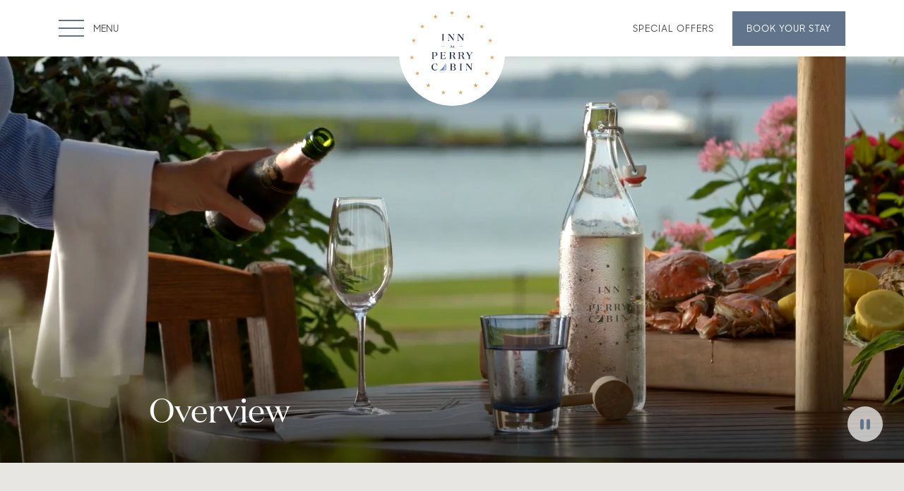

--- FILE ---
content_type: text/html; charset=UTF-8
request_url: https://innatperrycabin.com/dining/overview
body_size: 12706
content:

  
<!DOCTYPE html>
<html lang="en" dir="ltr" prefix="og: https://ogp.me/ns#">

<head>

            <!-- Google Tag Manager -->
        <script>(function(w,d,s,l,i){w[l]=w[l]||[];w[l].push({'gtm.start':
                    new Date().getTime(),event:'gtm.js'});var f=d.getElementsByTagName(s)[0],
                j=d.createElement(s),dl=l!='dataLayer'?'&l='+l:'';j.async=true;j.src=
                'https://www.googletagmanager.com/gtm.js?id='+i+dl;f.parentNode.insertBefore(j,f);
            })(window,document,'script','dataLayer','GTM-5J2V5RL');</script>
        <!-- End Google Tag Manager -->
    
    
<link rel="preload" href="https://cdn.jsdelivr.net/combine/npm/slick-carousel@1.8.1/slick/slick.min.css" as="style" onload="this.onload=null;this.rel='stylesheet'">
<link rel="preload" href="https://cdn.jsdelivr.net/npm/slick-carousel@1.8.1/slick/slick-theme.min.css" as="style" onload="this.onload=null;this.rel='stylesheet'">

<noscript>
    <link rel="stylesheet" href="https://cdn.jsdelivr.net/combine/npm/slick-carousel@1.8.1/slick/slick.min.css">
    <link rel="stylesheet" href="https://cdn.jsdelivr.net/npm/slick-carousel@1.8.1/slick/slick-theme.min.css">
</noscript>

    <meta charset="utf-8" />
<style>/* @see https://github.com/aFarkas/lazysizes#broken-image-symbol */.js img.lazyload:not([src]) { visibility: hidden; }/* @see https://github.com/aFarkas/lazysizes#automatically-setting-the-sizes-attribute */.js img.lazyloaded[data-sizes=auto] { display: block; width: 100%; }/* Transition effect. */.js .lazyload, .js .lazyloading { opacity: 0; }.js .lazyloaded { opacity: 1; -webkit-transition: opacity 2000ms; transition: opacity 2000ms; }</style>
<meta name="description" content="From poolside cocktails to the height of fine dining, Inn at Perry Cabin offers a variety of dining experiences that serve up the best of the Eastern Shore." />
<link rel="canonical" href="https://innatperrycabin.com/dining/overview" />
<link rel="image_src" href="https://innatperrycabin.com/sites/default/files/styles/max_2600x2600/public/2022-02/dining_hero_poster_0.jpg?itok=SBFU1fKA" />
<meta property="og:site_name" content="Inn at Perry Cabin" />
<meta property="og:type" content="website" />
<meta property="og:url" content="https://innatperrycabin.com/dining/overview" />
<meta property="og:title" content="Overview" />
<meta property="og:description" content="From poolside cocktails to the height of fine dining, Inn at Perry Cabin offers a variety of dining experiences that serve up the best of the Eastern Shore." />
<meta property="og:image" content="https://innatperrycabin.com/sites/default/files/styles/max_2600x2600/public/2022-02/dining_hero_poster_0.jpg?itok=SBFU1fKA" />
<meta name="Generator" content="Drupal 10 (https://www.drupal.org)" />
<meta name="MobileOptimized" content="width" />
<meta name="HandheldFriendly" content="true" />
<meta name="viewport" content="width=device-width, initial-scale=1" />
<script type="application/ld+json">{
    "@context": "https://schema.org",
    "@graph": [
        {
            "@type": "Resort",
            "@id": "https://innatperrycabin.com/#organization",
            "description": "A short drive from Washington, DC, nestled on the banks of the Miles River in St. Michaels, MD. Inn at Perry Cabin is a storybook setting. Learn more",
            "sameAs": [
                "https://www.facebook.com/InnatPerryCabin",
                "https://www.instagram.com/innatperrycabin",
                "https://www.instagram.com/perrycabinweddings"
            ],
            "name": "Inn at Perry Cabin",
            "url": "https://innatperrycabin.com/",
            "telephone": "1.888.805.8885",
            "contactPoint": {
                "@type": "ContactPoint",
                "telephone": "1.888.805.8885",
                "email": "inquiries@perrycabinresorts.com"
            },
            "image": {
                "@type": "ImageObject",
                "url": "https://innatperrycabin.com/sites/default/files/styles/max_2600x2600/public/styles/max_2600x2600/public/2022-02/Home_fallback3.jpg?itok=4cqtNQAn"
            },
            "logo": {
                "@type": "ImageObject",
                "url": "https://innatperrycabin.com/themes/custom/origin/logo.svg"
            },
            "address": {
                "@type": "PostalAddress",
                "streetAddress": "308 Watkins Lane",
                "addressLocality": "St. Michaels",
                "addressRegion": "MD",
                "postalCode": "21663",
                "addressCountry": "USA"
            },
            "geo": {
                "@type": "GeoCoordinates",
                "latitude": "38.79028978817837",
                "longitude": "-76.2218513331532"
            },
            "starRating": {
                "@type": "Rating",
                "ratingValue": "4"
            }
        },
        {
            "@type": "CollectionPage",
            "@id": "https://innatperrycabin.com/dining/overview/#webpage",
            "description": "From poolside cocktails to the height of fine dining, Inn at Perry Cabin offers a variety of dining experiences that serve up the best of the Eastern Shore.",
            "publisher": {
                "@type": "Resort",
                "@id": "https://innatperrycabin.com/#organization"
            },
            "inLanguage": "en-US"
        },
        {
            "@type": "WebSite",
            "@id": "https://innatperrycabin.com/#website",
            "name": "Inn at Perry Cabin",
            "url": "https://innatperrycabin.com/",
            "publisher": {
                "@type": "Resort",
                "@id": "https://innatperrycabin.com/#organization"
            },
            "inLanguage": "en-US"
        }
    ]
}</script>
<link rel="icon" href="/core/misc/favicon.ico" type="image/vnd.microsoft.icon" />

    <title>Fine Dining at Inn at Perry Cabin</title>
    <link rel="stylesheet" media="all" href="/sites/default/files/css/css_ssho4IUbRE6__54wl3c3Ryh5onQMMPBj9zR-l3lu-PQ.css?delta=0&amp;language=en&amp;theme=origin&amp;include=eJxFiEkOwzAIRS-EzJkIJrYlT-KXRXr6RKrart6gotXOHqisP03DZpB2AS4eBkgxfHuubKTL7TEf0tvbaHkrbfIHtMWluOwKzh5bevqfFHPH0RuqZcKFlw0-BHYDK-Q1IA" />
<link rel="stylesheet" media="all" href="/sites/default/files/css/css_9vhqx2cNov1y1TkwjYpv0JtM5_4ONdLc-1mlitDS10o.css?delta=1&amp;language=en&amp;theme=origin&amp;include=eJxFiEkOwzAIRS-EzJkIJrYlT-KXRXr6RKrart6gotXOHqisP03DZpB2AS4eBkgxfHuubKTL7TEf0tvbaHkrbfIHtMWluOwKzh5bevqfFHPH0RuqZcKFlw0-BHYDK-Q1IA" />

    <script src="/core/assets/vendor/modernizr/modernizr.min.js?v=3.11.7"></script>


    <link rel="apple-touch-icon" sizes="180x180" href="/themes/custom/origin/images/favicon/apple-touch-icon.png">
    <link rel="icon" type="image/svg+xml" href="/themes/custom/origin/images/favicon/favicon.svg">
    <link rel="icon" type="image/png" sizes="32x32" href="/themes/custom/origin/images/favicon/favicon-32x32.png">
    <link rel="icon" type="image/png" sizes="16x16" href="/themes/custom/origin/images/favicon/favicon-16x16.png">
    <link rel="manifest" href="/themes/custom/origin/images/favicon/site.webmanifest">
    <link rel="mask-icon" href="/themes/custom/origin/images/favicon/safari-pinned-tab.svg" color="#dba562">
    <link rel="shortcut icon" href="/themes/custom/origin/images/favicon/favicon.ico">
    <meta name="msapplication-TileColor" content="#60748c">
    <meta name="msapplication-config" content="/themes/custom/origin/images/favicon/browserconfig.xml">
    <meta name="theme-color" content="#ffffff">

    <!--Flip.to - Integration Start-->
    <script async src="https://integration.flip.to/K39XHVPP"></script>
    <!--Flip.to - Integration End-->

    <!--Flip.to - Discovery Start-->
    <script async src="https://components.flip.to/discovery/innatperrycabin"></script>
    <!--Flip.to - Discovery End-->

    <meta name="facebook-domain-verification" content="wmc3j3mcmpi71idajg2bu9y4rt5g0l" />

</head>

<body class="path-node page-node-type-page">

            <!-- Google Tag Manager (noscript) -->
        <noscript><iframe src="https://www.googletagmanager.com/ns.html?id=GTM-5J2V5RL"
                          height="0" width="0" style="display:none;visibility:hidden"></iframe></noscript>
        <!-- End Google Tag Manager (noscript) -->
    
        <a href="#main-content" class="center-horizontal pos-fixed focusable button skip-link">
        Skip to main content
    </a>
    
      <div class="dialog-off-canvas-main-canvas" data-off-canvas-main-canvas>
    <header class="container bg-white pos-fixed w-100 z-index-20 box-shadow site-header" role="banner">
    <div class="grid-area-main d-flex ai-center pos-relative jc-space-between">

        <button id="main-menu-toggle" type="button" aria-haspopup="true" aria-expanded="false" aria-controls="main-menu" class="d-flex ai-center pos-relative hamburger hamburger--squeeze">
            <span class="hamburger-box">
                <span class="hamburger-inner"></span>
            </span>
            <span class="transition-ui hide-phone t-small m-h-1 t-t-uppercase f-w-medium menu">Menu</span>
            <span class="transition-ui hide-phone t-small m-h-1 t-t-uppercase f-w-medium pos-absolute opacity-0 close">Close</span>
        </button>

        <a href="/" title="Home" rel="home" class="transition-ui show-tl center-absolute logo-icon" aria-hidden="true" tabindex="-1">
            <svg aria-hidden="true" role="img" xmlns="http://www.w3.org/2000/svg" viewBox="0 0 21.8 26.33"><g data-name="Layer 2"><g data-name="Layer 1"><path d="M3.08 21.27h11.1l3.23-16a35.64 35.64 0 0 1-14.33 16" fill="#7089a7"/><path d="M21.71 14.94A31.58 31.58 0 0 0 19.22 0l-2.61 12.93h2v.39h-2.1L15.8 17h5.69c.07-.51.14-1 .19-1.62h-4.42v-.4Zm-5.99 2.42-.79 3.91h5.62a25.63 25.63 0 0 0 .88-3.91ZM0 23.44h19.73v.73H0zm3.56 2.16h12.6v.73H3.56z" fill="#a7b9ce"/></g></g></svg>
        </a>

        <a href="/" title="Home" rel="home" class="transition-ui center-absolute bg-white border-radius-full d-block logo">
            <div class="hide-tl">
                

<svg  role="img" aria-label="Inn at Perry Cabin" xmlns="http://www.w3.org/2000/svg" viewBox="0 0 170.9 95"><path class="cls-1" d="M12.15 19.08c-1.28-.62-1.55-1.58-1.55-3.39V3.45c0-1.81.27-2.77 1.55-3.4V0H5.76v.05C7 .68 7.31 1.64 7.31 3.45v12.24c0 1.81-.27 2.77-1.55 3.39v.06h6.39ZM35.21 19.08c-1.39-.6-2.1-1.86-2.1-4v-13L46.8 19.33h.41V4c0-2.06.71-3.29 2-3.92V0h-5v.05c1.42.61 2.13 1.86 2.13 4v9.57L35.73 0h-5v.05c1.28.63 1.55 1.59 1.55 3.4v11.72c0 2-.71 3.28-2.05 3.91v.06h4.95ZM76.22.05c1.43.61 2.14 1.86 2.14 4v9.57L67.67 0h-5v.05c1.29.63 1.56 1.59 1.56 3.4v11.72c0 2.06-.71 3.28-2 3.91v.06h5v-.06c-1.4-.6-2.11-1.85-2.11-4v-13l13.7 17.28h.41V4c0-2 .71-3.28 2-3.91V0h-5ZM42.29 49c4.27 0 7.25-1.91 7.25-5.6s-3-5.61-7.27-5.61h-8.73v.06c1.29.63 1.56 1.59 1.56 3.39v12.25c0 1.8-.27 2.76-1.56 3.39h7.06c-1.86-.71-2.22-1.48-2.22-3.23V49Zm-3.91-10.49h3c3.34 0 4.79 2 4.79 4.89s-1.45 4.89-4.79 4.89h-3ZM64 56.88h15.05l.87-5.19c-1.48 2.84-3.15 4.48-6.4 4.48h-4.7v-8.64h3.45c2.21 0 3 .22 3.85 2.73h.06v-6.5h-.06c-.9 2.54-1.64 3.06-3.85 3.06h-3.45V38.5H73c3.17 0 4.68 1.34 6.15 4h.06l-.93-4.92a3.36 3.36 0 0 1-1.51.21H64v.06c1.29.63 1.56 1.59 1.56 3.39v12.25c0 1.8-.27 2.76-1.56 3.39M109.09 53.51l-.74-2.24c-.68-2.05-2.1-3.33-4.95-3.52 3.12-.11 6.29-1.48 6.29-4.9 0-3.72-3.14-5.05-7.13-5.05h-9v.05c1.29.63 1.56 1.58 1.56 3.39v12.25c0 1.8-.27 2.76-1.56 3.39h6.4c-1.28-.63-1.55-1.59-1.55-3.39V48h2.78c2.24 0 3.07 1.48 3.67 3.29l.84 2.71a7.59 7.59 0 0 0 1.5 3h5a4.53 4.53 0 0 1-3.09-3.37m-10.73-6.38V38.5h3.25c2.92 0 4.54 1.54 4.54 4.46 0 3.09-1.81 4.29-4.54 4.29ZM138.71 53.51l-.71-2.24c-.68-2.05-2.1-3.33-4.95-3.52 3.12-.11 6.29-1.48 6.29-4.9 0-3.72-3.14-5.05-7.14-5.05h-9v.05c1.29.63 1.56 1.58 1.56 3.39v12.25c0 1.8-.27 2.76-1.56 3.39h6.4c-1.29-.63-1.56-1.59-1.56-3.39V48h2.79c2.24 0 3.06 1.48 3.66 3.29l.88 2.73a7.59 7.59 0 0 0 1.5 3h5a4.51 4.51 0 0 1-3.09-3.37M128 47.25V38.5h3.25c2.93 0 4.54 1.54 4.54 4.46 0 3.09-1.8 4.29-4.54 4.29ZM10.47 93.33c-3.69 0-6.81-3.12-6.81-8.47 0-5.06 2.33-8.92 6.43-8.92 2.93 0 5.17 2.3 6.34 5.53h.06l-.19-6.16a2.43 2.43 0 0 1-1.81.93c-.85 0-2.27-.93-4.57-.93A9.78 9.78 0 0 0 0 85.24C0 91.09 4.05 95 9.38 95c4.07 0 6.86-2.24 7.6-5.8h-.14a6.29 6.29 0 0 1-6.37 4.18M47.55 91.66 40 75.31h-.11l-7 15.83c-.8 1.78-1.51 3-2.57 3.53h4.38a2.1 2.1 0 0 1-1.36-1.89 4.43 4.43 0 0 1 .43-1.78l1-2.44h7.8l1.36 3a4.12 4.12 0 0 1 .44 1.61c0 .66-.44 1.13-1.23 1.48h6.59c-1-.57-1.4-1.26-2.22-3m-12.37-3.81 3.47-8 3.67 8ZM74.21 84.83c2.76-.22 5.11-1.72 5.11-4.38 0-3.58-2.87-4.86-6.86-4.86H64c1.29.63 1.56 1.59 1.56 3.39v12.3c0 1.8-.27 2.76-1.56 3.39v.06h9c4.43 0 7.41-1.37 7.41-5.06 0-3.26-3.37-4.7-6.18-4.84m-5.41-8.53h2.85c2.67 0 4.37 1.45 4.37 4.18s-1.7 4.16-4.37 4.16h-2.85ZM72.1 94h-3.28v-8.65h3.28c3.09 0 4.92 1.42 4.92 4.32S75.19 94 72.1 94M98 75.64c1.28.63 1.56 1.59 1.56 3.39v12.25c0 1.8-.28 2.76-1.56 3.39v.06h6.4v-.06c-1.29-.63-1.56-1.59-1.56-3.39V79c0-1.8.27-2.76 1.56-3.39H98ZM166.61 37.79v.06a1.93 1.93 0 0 1 1.15 1.72 3.07 3.07 0 0 1-.41 1.34L163 48l-4.49-7.36a2.33 2.33 0 0 1-.38-1.26 1.69 1.69 0 0 1 1-1.5v-.06h-6.62v.06a7.9 7.9 0 0 1 2.49 2.7l5.1 8.42v4.7c0 1.81-.35 2.6-1.64 3.23h6.46c-1.29-.63-1.64-1.42-1.64-3.23V49l5-8.17a8.41 8.41 0 0 1 2.59-2.93v-.06ZM136.68 75.64c1.43.6 2.14 1.86 2.14 4v9.56l-10.69-13.61h-5c1.29.63 1.56 1.59 1.56 3.39v11.78c0 2-.71 3.28-2 3.91v.06h5v-.06c-1.4-.6-2.11-1.86-2.11-4v-13l13.7 17.28h.41v-15.4c0-2 .71-3.28 2-3.91h-5ZM2.44 55.31h13.02v.65H2.44zM2.9 48.85a1.2 1.2 0 0 1-.78-1.08 2.47 2.47 0 0 1 .25-1l.63-1.4h4.41l.78 1.72a2.32 2.32 0 0 1 .25.92c0 .37-.25.64-.7.84h3.76c-.59-.33-.79-.72-1.26-1.72l-4.33-9.34h-.06l-4 9.05a3.93 3.93 0 0 1-1.47 2H2.9Zm2.23-8.49L7.22 45H3.15ZM16.14 48.09c-.67 0-1-.5-1-1.46v-5h2.33l.07-.41h-2.4v-2.66H15a3.56 3.56 0 0 1-2.69 3v.12h1v5c0 1.61.84 2.39 2.14 2.39 1.54 0 2.17-1.22 2.31-2.72h-.14c-.21 1.14-.72 1.78-1.47 1.78" fill="#1F2D52" fill-rule="evenodd"/></svg>
            </div>
            <img class="show-tl logo-main" src="/themes/custom/origin/logo.svg" alt="Home"/>
        </a>

        <a class="show-tl m-l-auto t-small t-t-uppercase ls t-c-grey m-r-2 f-w-medium" href="/special-offers">
            Special Offers
        </a>
        <a href="https://be.synxis.com/?Hotel=3970" class="button-solid make-reservation" target="_blank">
            Book <span class="hide-phone">Your Stay</span>
        </a>

    </div>
</header>

<div id="main-menu" aria-hidden="true" class="transition-ui top-header-admin pos-fixed w-100 h-100vh z-index-20 bg-blue t-t-uppercase f-w-medium t-c-white ls f-size-base z-index-30 main-menu">
    <nav role="navigation" aria-labelledby="block-origin-main-menu-menu" id="block-origin-main-menu" class="pos-relative block block-menu navigation menu--main">
            
  <h2 class="visually-hidden" id="block-origin-main-menu-menu">Main navigation</h2>
  

        
              <ul class="reset transition-ui menu-delay-controller h-100vh p-t-4 z-index-20 bg-blue menu">
                    <li class="menu-item menu-item--expanded">
                  <button class="transition-ui pos-relative z-index-20 p-h-3 p-v-075 t-align-left t-c-white t-t-uppercase ls w-100 bg-none border-none main-menu-link" data-url="/" tabindex="-1" aria-expanded="false">Accommodations</button>
                                        <div class="transition-ui pos-absolute w-100 h-100vh p-t-4 z-index--1 bg-blue-dark submenu">
        <button class="hide-tp pos-absolute h-100 bg-blue-dark border-none back">
          <span class="visually-hidden">Back</span>
        </button>
      <ul class="transition-ui menu-delay-controller reset menu">
                    <li class="menu-item">
                  <a href="/accommodations/overview" title="Overview of our accommodations" class="p-h-3 p-v-075 d-block transition-ui" tabindex="-1" data-drupal-link-system-path="node/9">Overview</a>
                      </li>
                <li class="menu-item">
                  <a href="/accommodations/luxury-hotel-rooms" class="p-h-3 p-v-075 d-block transition-ui" tabindex="-1" data-drupal-link-system-path="node/11">Luxury Guest Rooms</a>
                      </li>
                <li class="menu-item">
                  <a href="/accommodations/luxury-hotel-suites" class="p-h-3 p-v-075 d-block transition-ui" tabindex="-1" data-drupal-link-system-path="node/12">Luxury Guest Suites</a>
                      </li>
        </ul>
          </div>
      
              </li>
                <li class="menu-item menu-item--expanded">
                  <button class="transition-ui pos-relative z-index-20 p-h-3 p-v-075 t-align-left t-c-white t-t-uppercase ls w-100 bg-none border-none main-menu-link" data-url="/" tabindex="-1" aria-expanded="false">Things To Do</button>
                                        <div class="transition-ui pos-absolute w-100 h-100vh p-t-4 z-index--1 bg-blue-dark submenu">
        <button class="hide-tp pos-absolute h-100 bg-blue-dark border-none back">
          <span class="visually-hidden">Back</span>
        </button>
      <ul class="transition-ui menu-delay-controller reset menu">
                    <li class="menu-item">
                  <a href="/things-to-do/activities" class="p-h-3 p-v-075 d-block transition-ui" tabindex="-1" data-drupal-link-system-path="node/13">Activities</a>
                      </li>
                <li class="menu-item">
                  <a href="/things-to-do/upcoming-events" class="p-h-3 p-v-075 d-block transition-ui" tabindex="-1" data-drupal-link-system-path="node/326">Upcoming Events</a>
                      </li>
                <li class="menu-item">
                  <a href="/things-to-do/visit-like-a-wedding-crasher" class="p-h-3 p-v-075 d-block transition-ui" tabindex="-1" data-drupal-link-system-path="node/410">Visit Like a Wedding Crasher</a>
                      </li>
        </ul>
          </div>
      
              </li>
                <li class="menu-item menu-item--expanded">
                  <button class="transition-ui pos-relative z-index-20 p-h-3 p-v-075 t-align-left t-c-white t-t-uppercase ls w-100 bg-none border-none main-menu-link" data-url="/" tabindex="-1" aria-expanded="false">The Fleet</button>
                                        <div class="transition-ui pos-absolute w-100 h-100vh p-t-4 z-index--1 bg-blue-dark submenu">
        <button class="hide-tp pos-absolute h-100 bg-blue-dark border-none back">
          <span class="visually-hidden">Back</span>
        </button>
      <ul class="transition-ui menu-delay-controller reset menu">
                    <li class="menu-item">
                  <a href="/the-fleet/overview" class="p-h-3 p-v-075 d-block transition-ui" title="Overview of our fleet" tabindex="-1" data-drupal-link-system-path="node/331">Overview</a>
                      </li>
                <li class="menu-item">
                  <a href="/the-fleet/the-fleet" class="p-h-3 p-v-075 d-block transition-ui" tabindex="-1" data-drupal-link-system-path="node/338">The Fleet</a>
                      </li>
                <li class="menu-item">
                  <a href="/the-fleet/experiences-and-excursions" class="p-h-3 p-v-075 d-block transition-ui" tabindex="-1" data-drupal-link-system-path="node/336">Experiences and Excursions</a>
                      </li>
                <li class="menu-item">
                  <a href="/the-fleet/group-charters" class="p-h-3 p-v-075 d-block transition-ui" tabindex="-1" data-drupal-link-system-path="node/335">Group Charters</a>
                      </li>
                <li class="menu-item">
                  <a href="/the-fleet/private-charters" class="p-h-3 p-v-075 d-block transition-ui" tabindex="-1" data-drupal-link-system-path="node/334">Private Charters</a>
                      </li>
                <li class="menu-item">
                  <a href="/the-fleet/the-stanley-norman" class="p-h-3 p-v-075 d-block transition-ui" tabindex="-1" data-drupal-link-system-path="node/333">The Stanley Norman</a>
                      </li>
        </ul>
          </div>
      
              </li>
                <li class="menu-item menu-item--expanded menu-item--active-trail">
                  <button class="transition-ui pos-relative z-index-20 p-h-3 p-v-075 t-align-left t-c-white t-t-uppercase ls w-100 bg-none border-none main-menu-link" data-url="/" tabindex="-1" aria-expanded="false">Dining</button>
                                        <div class="transition-ui pos-absolute w-100 h-100vh p-t-4 z-index--1 bg-blue-dark submenu">
        <button class="hide-tp pos-absolute h-100 bg-blue-dark border-none back">
          <span class="visually-hidden">Back</span>
        </button>
      <ul class="transition-ui menu-delay-controller reset menu">
                    <li class="menu-item menu-item--active-trail">
                  <a href="/dining/overview" class="p-h-3 p-v-075 d-block transition-ui is-active" title="Overview of our dining options" tabindex="-1" data-drupal-link-system-path="node/31" aria-current="page">Overview</a>
                      </li>
                <li class="menu-item">
                  <a href="/dining/private-dining" class="p-h-3 p-v-075 d-block transition-ui" tabindex="-1" data-drupal-link-system-path="node/325">Private Dining</a>
                      </li>
                <li class="menu-item">
                  <a href="/dining/stars" class="p-h-3 p-v-075 d-block transition-ui" tabindex="-1" data-drupal-link-system-path="node/154">STARS</a>
                      </li>
                <li class="menu-item">
                  <a href="/dining/pursers-pub-courtyard" class="p-h-3 p-v-075 d-block transition-ui" tabindex="-1" data-drupal-link-system-path="node/155">Purser&#039;s Pub</a>
                      </li>
                <li class="menu-item">
                  <a href="/dining/high-tide-pool-bar" class="p-h-3 p-v-075 d-block transition-ui" tabindex="-1" data-drupal-link-system-path="node/156">High Tide Pool Bar</a>
                      </li>
        </ul>
          </div>
      
              </li>
                <li class="menu-item menu-item--expanded">
                  <button class="transition-ui pos-relative z-index-20 p-h-3 p-v-075 t-align-left t-c-white t-t-uppercase ls w-100 bg-none border-none main-menu-link" data-url="/" tabindex="-1" aria-expanded="false">Spa at Perry Cabin</button>
                                        <div class="transition-ui pos-absolute w-100 h-100vh p-t-4 z-index--1 bg-blue-dark submenu">
        <button class="hide-tp pos-absolute h-100 bg-blue-dark border-none back">
          <span class="visually-hidden">Back</span>
        </button>
      <ul class="transition-ui menu-delay-controller reset menu">
                    <li class="menu-item">
                  <a href="/spa-at-perry-cabin/overview" class="p-h-3 p-v-075 d-block transition-ui" tabindex="-1" data-drupal-link-system-path="node/241">Overview</a>
                      </li>
                <li class="menu-item">
                  <a href="/spa-at-perry-cabin/seasonal-offerings" class="p-h-3 p-v-075 d-block transition-ui" tabindex="-1" data-drupal-link-system-path="node/388">Seasonal Offerings</a>
                      </li>
                <li class="menu-item">
                  <a href="/spa-at-perry-cabin/fitness-center" class="p-h-3 p-v-075 d-block transition-ui" tabindex="-1" data-drupal-link-system-path="node/242">Fitness Center</a>
                      </li>
                <li class="menu-item">
                  <a href="/spa-at-perry-cabin/for-local-residents" class="p-h-3 p-v-075 d-block transition-ui" tabindex="-1" data-drupal-link-system-path="node/437">For Local Residents</a>
                      </li>
        </ul>
          </div>
      
              </li>
                <li class="menu-item menu-item--expanded">
                  <button class="transition-ui pos-relative z-index-20 p-h-3 p-v-075 t-align-left t-c-white t-t-uppercase ls w-100 bg-none border-none main-menu-link" data-url="/" tabindex="-1" aria-expanded="false">Links at Perry Cabin</button>
                                        <div class="transition-ui pos-absolute w-100 h-100vh p-t-4 z-index--1 bg-blue-dark submenu">
        <button class="hide-tp pos-absolute h-100 bg-blue-dark border-none back">
          <span class="visually-hidden">Back</span>
        </button>
      <ul class="transition-ui menu-delay-controller reset menu">
                    <li class="menu-item">
                  <a href="/links-at-perry-cabin/overview" class="p-h-3 p-v-075 d-block transition-ui" tabindex="-1" data-drupal-link-system-path="node/356">Overview</a>
                      </li>
                <li class="menu-item">
                  <a href="/links-at-perry-cabin/course-design" class="p-h-3 p-v-075 d-block transition-ui" tabindex="-1" data-drupal-link-system-path="node/349">Course Design</a>
                      </li>
                <li class="menu-item">
                  <a href="/links-at-perry-cabin/pro-shop" class="p-h-3 p-v-075 d-block transition-ui" tabindex="-1" data-drupal-link-system-path="node/351">Pro shop</a>
                      </li>
                <li class="menu-item">
                  <a href="/golf/golf-simulators" class="p-h-3 p-v-075 d-block transition-ui" tabindex="-1" data-drupal-link-system-path="node/352">Golf Simulators</a>
                      </li>
                <li class="menu-item">
                  <a href="/links-at-perry-cabin/lessons-with-pro" class="p-h-3 p-v-075 d-block transition-ui" tabindex="-1" data-drupal-link-system-path="node/353">Lessons with Pro</a>
                      </li>
                <li class="menu-item">
                  <a href="/links-at-perry-cabin/private-club-membership" class="p-h-3 p-v-075 d-block transition-ui" tabindex="-1" data-drupal-link-system-path="node/354">Private Club Membership</a>
                      </li>
        </ul>
          </div>
      
              </li>
                <li class="menu-item menu-item--expanded">
                  <button class="transition-ui pos-relative z-index-20 p-h-3 p-v-075 t-align-left t-c-white t-t-uppercase ls w-100 bg-none border-none main-menu-link" data-url="/" tabindex="-1" aria-expanded="false">Weddings &amp; Events</button>
                                        <div class="transition-ui pos-absolute w-100 h-100vh p-t-4 z-index--1 bg-blue-dark submenu">
        <button class="hide-tp pos-absolute h-100 bg-blue-dark border-none back">
          <span class="visually-hidden">Back</span>
        </button>
      <ul class="transition-ui menu-delay-controller reset menu">
                    <li class="menu-item">
                  <a href="/weddings-events/overview" title="Overview of our wedding options" class="p-h-3 p-v-075 d-block transition-ui" tabindex="-1" data-drupal-link-system-path="node/20">Overview</a>
                      </li>
                <li class="menu-item">
                  <a href="/weddings-events/venues" class="p-h-3 p-v-075 d-block transition-ui" tabindex="-1" data-drupal-link-system-path="node/21">Venues</a>
                      </li>
                <li class="menu-item">
                  <a href="/weddings-events/catering" class="p-h-3 p-v-075 d-block transition-ui" tabindex="-1" data-drupal-link-system-path="node/22">Catering</a>
                      </li>
        </ul>
          </div>
      
              </li>
                <li class="menu-item menu-item--expanded">
                  <button class="transition-ui pos-relative z-index-20 p-h-3 p-v-075 t-align-left t-c-white t-t-uppercase ls w-100 bg-none border-none main-menu-link" data-url="/" tabindex="-1" aria-expanded="false">Meetings &amp; Retreats</button>
                                        <div class="transition-ui pos-absolute w-100 h-100vh p-t-4 z-index--1 bg-blue-dark submenu">
        <button class="hide-tp pos-absolute h-100 bg-blue-dark border-none back">
          <span class="visually-hidden">Back</span>
        </button>
      <ul class="transition-ui menu-delay-controller reset menu">
                    <li class="menu-item">
                  <a href="/meetings/overview" class="p-h-3 p-v-075 d-block transition-ui" title="Overview of our offerings for meetings" tabindex="-1" data-drupal-link-system-path="node/319">Overview</a>
                      </li>
                <li class="menu-item">
                  <a href="/meetings/indoor-spaces" class="p-h-3 p-v-075 d-block transition-ui" tabindex="-1" data-drupal-link-system-path="node/320">Indoor Spaces</a>
                      </li>
                <li class="menu-item">
                  <a href="/meetings/outdoor-gatherings" class="p-h-3 p-v-075 d-block transition-ui" tabindex="-1" data-drupal-link-system-path="node/321">Outdoor Gatherings</a>
                      </li>
                <li class="menu-item">
                  <a href="/meetings-retreats/group-offers-options" class="p-h-3 p-v-075 d-block transition-ui" tabindex="-1" data-drupal-link-system-path="node/438">Group Offers &amp; Options</a>
                      </li>
                <li class="menu-item">
                  <a href="/meetings/inquire" class="p-h-3 p-v-075 d-block transition-ui" title="Meetings Inquiry" tabindex="-1" data-drupal-link-system-path="node/27">Inquire</a>
                      </li>
        </ul>
          </div>
      
              </li>
                <li class="menu-item menu-item--expanded">
                  <button class="transition-ui pos-relative z-index-20 p-h-3 p-v-075 t-align-left t-c-white t-t-uppercase ls w-100 bg-none border-none main-menu-link" data-url="/" tabindex="-1" aria-expanded="false">Life at The Inn</button>
                                        <div class="transition-ui pos-absolute w-100 h-100vh p-t-4 z-index--1 bg-blue-dark submenu">
        <button class="hide-tp pos-absolute h-100 bg-blue-dark border-none back">
          <span class="visually-hidden">Back</span>
        </button>
      <ul class="transition-ui menu-delay-controller reset menu">
                    <li class="menu-item menu-item--collapsed">
                  <a href="/life-at-the-inn/our-history-0" class="p-h-3 p-v-075 d-block transition-ui" tabindex="-1" data-drupal-link-system-path="node/277">Our History</a>
                      </li>
                <li class="menu-item">
                  <a href="/life-at-the-inn/stories" class="p-h-3 p-v-075 d-block transition-ui" tabindex="-1" data-drupal-link-system-path="node/28">Stories</a>
                      </li>
                <li class="menu-item">
                  <a href="/life-at-the-inn/gallery" class="p-h-3 p-v-075 d-block transition-ui" tabindex="-1" data-drupal-link-system-path="node/29">Gallery</a>
                      </li>
                <li class="menu-item">
                  <a href="/life-at-the-inn/press" class="p-h-3 p-v-075 d-block transition-ui" tabindex="-1" data-drupal-link-system-path="node/50">Press</a>
                      </li>
                <li class="menu-item">
                  <a href="/life-at-the-inn/social" class="p-h-3 p-v-075 d-block transition-ui" tabindex="-1" data-drupal-link-system-path="node/30">Social</a>
                      </li>
        </ul>
          </div>
      
              </li>
                <li class="menu-item">
                  <a href="/give-the-gift-of-luxury" class="p-h-3 p-v-075 d-block transition-ui" tabindex="-1" data-drupal-link-system-path="node/424">Gift Cards</a>
                      </li>
                <li class="menu-item">
                  <a href="/special-offers" class="button m-t-2 hide-tl p-h-3 p-v-075 d-block transition-ui" tabindex="-1" data-drupal-link-system-path="node/41">Special Offers</a>
                      </li>
        </ul>
      


  </nav>

</div>





<main id="main-content" role="main" class="transition-ui  main-content menu-open-offset">

    <div id="block-alert-bar" class="pos-fixed z-index-30 transition-ui w-100 overflow-hidden closed block block-config-pages block-config-pages-block">
  
    
      
  <div class="config_pages config_pages--type--alert-bar config_pages--view-mode--full config_pages--alert-bar--full transition-ui container bg-blue t-c-white">

    <div class="grid-area-main t-align-center p-v-2 rte">

        <button class="button-icon m-b-1 close" aria-controls="block-alert-bar">
            Close
        </button>

        <div class="inner-grid">
            
        </div>

    </div>

</div>

  </div>


    <div class=" layout-content">

        
            
    

    <div class="region region-content">
        <div id="block-origin-content" class="block block-system block-system-main-block">
  
    
      
    




<article id="node-31"  data-history-node-id="31" class="node node--type-page node--view-mode-full has-hero-image">

    


<div class="pos-relative overflow-hidden hero media-fixed-height with-image with-video ">

    
        <div class="bg-blue pseudo-before parallax">
                

    


    
        
                        
            <div class="field field--name-field-main-image field--type-entity-reference field--label-hidden hero-media fade-in field__item"
                            >

                
                                            
    


<article class="media media--type-image media--view-mode-default">
    

    
        
            
                




    
        
                        
            <div class="field field--name-field-media-image field--type-image field--label-hidden focus-middle-center field__item"
                            >

                
                                                <img loading="lazy" width="1280" height="720" data-parent-fit="cover" data-aspectratio="1.7777777777778" src="[data-uri]" alt="Wine glass and bottle on a patio table overlooking the ocean" class="lazyload" data-src="/sites/default/files/styles/scale_1440/public/2022-02/dining_hero_poster_0.jpg?itok=XpvYvDtA" data-srcset="/sites/default/files/styles/scale_320/public/2022-02/dining_hero_poster_0.jpg?itok=LK6M2_lx 320w, /sites/default/files/styles/scale_480/public/2022-02/dining_hero_poster_0.jpg?itok=Z4u8PoRw 480w, /sites/default/files/styles/scale_640/public/2022-02/dining_hero_poster_0.jpg?itok=mhVOUzIY 640w, /sites/default/files/styles/scale_800/public/2022-02/dining_hero_poster_0.jpg?itok=w8OXIGh2 800w, /sites/default/files/styles/scale_1024/public/2022-02/dining_hero_poster_0.jpg?itok=u8n-NQ98 1024w, /sites/default/files/styles/scale_1920/public/2022-02/dining_hero_poster_0.jpg?itok=80lUoHnU 1280w" data-sizes="auto" />



                    
                
            </div>

        
    


            
        
    
</article>

                    
                
            </div>

        
    

            
                

    


    
        
                        
            <div class="field field--name-field-video field--type-entity-reference field--label-hidden hero-media fade-in field__item"
                            >

                
                                            
    


<article class="media media--type-video media--view-mode-url">
    

    
        
            


<div class="field field--name-field-media-video-file field__item">

    <video id="video-300" playsinline="playsinline" preload="none" loop="loop" muted="muted" width="640" height="480"
           poster="/sites/default/files/styles/scale_1920/public/2022-02/dining_hero_poster.jpg?itok=CVdOkHgj"    >
        <source src="/sites/default/files/2022-02/dining_hero_sm2.mp4" type="video/mp4">
    </video>

    <button aria-controls="video-300" class="hide-phone border-none z-index-30 video-control" data-action="pause">
        <span class="visually-hidden">Pause</span>
    </button>

</div>

        
    
</article>

                    
                
            </div>

        
    

        </div>

                    <div class="fade-in container z-index-10 pos-absolute bottom-0 t-align-left w-100">
                <div class="inner-grid">
                    <div class="content-container-left-align">
                                                <h1 class="t-c-white p-v-2 large">Overview</h1>
                    </div>
                </div>
            </div>
        
    
</div>

<div data-drupal-messages-fallback class="hidden"></div>


    
            <div class=" row row-padding-small m-t-0  intro-wrapper fade-in container node-content bg-taupe">
            <div class="inner-grid intro">

                <div class="body">
                                                                                            <h2 class="t-align-left">Simply beautiful views of the Maryland Shore</h2>
                                                                            <div class="t-large body">
                                   

    


    
        
                        
            <div class="clearfix text-formatted field field--name-body field--type-text-with-summary field--label-hidden rte field__item"
                            >

                
                                            <p>From poolside cocktails to the height of fine dining, Inn at Perry Cabin offers a variety of dining experiences that serve up the best of the Eastern Shore.</p>

                    
                
            </div>

        
    

                            </div>
                                                            </div>

                
            </div>
        </div>
    
    

    

    
    

    


    

                

<div class="fade-in row container listing simple dining">
    <div class="grid-area-main">

        
        <div class=" content">
            
    

<article  data-history-node-id="325" class="node node--type-dining node--view-mode-teaser fade-in inner-grid row image-aside-copy-layout">

    

            <a href="/dining/private-dining" class="d-block image" tabindex="-1" aria-hidden="true">
                

    


    
        
                        
            <div class="field field--name-field-main-image field--type-entity-reference field--label-hidden hero-media fade-in field__item"
                            >

                
                                            
    


<article class="media media--type-image media--view-mode-default">
    

    
        
            
                




    
        
                        
            <div class="field field--name-field-media-image field--type-image field--label-hidden focus-middle-center field__item"
                            >

                
                                                <img loading="lazy" width="6000" height="3980" data-parent-fit="cover" data-aspectratio="1.5075376884422" src="[data-uri]" alt="Private Dining Houses" class="lazyload" data-src="/sites/default/files/styles/scale_1440/public/2024-03/Boat%20House%20Private%20Dining2.jpg?itok=_WRv1qmP" data-srcset="/sites/default/files/styles/scale_320/public/2024-03/Boat%20House%20Private%20Dining2.jpg?itok=TQVyCWi7 320w, /sites/default/files/styles/scale_480/public/2024-03/Boat%20House%20Private%20Dining2.jpg?itok=qkI-tfUe 480w, /sites/default/files/styles/scale_640/public/2024-03/Boat%20House%20Private%20Dining2.jpg?itok=0SBRGeg8 640w, /sites/default/files/styles/scale_800/public/2024-03/Boat%20House%20Private%20Dining2.jpg?itok=eaTz75sl 800w, /sites/default/files/styles/scale_1024/public/2024-03/Boat%20House%20Private%20Dining2.jpg?itok=KSrmE9Er 1024w, /sites/default/files/styles/scale_1280/public/2024-03/Boat%20House%20Private%20Dining2.jpg?itok=QnWXV2Do 1280w, /sites/default/files/styles/scale_1440/public/2024-03/Boat%20House%20Private%20Dining2.jpg?itok=_WRv1qmP 1440w, /sites/default/files/styles/scale_1920/public/2024-03/Boat%20House%20Private%20Dining2.jpg?itok=kKzHVXkr 1920w" data-sizes="auto" />



                    
                
            </div>

        
    


            
        
    
</article>

                    
                
            </div>

        
    

        </a>
    
    <div class="p-v-base p-h-2 d-flex direction-column jc-center copy">

        <h3>
            <a href="/dining/private-dining">Private Dining</a>
        </h3>

        
            

    


    
        
                        
            <div class="clearfix text-formatted field field--name-body field--type-text-with-summary field--label-hidden rte field__item"
                            >

                
                                              <p>Join us for an unparalleled waterfront dining experience in one of our Boathouses nestled on the serene banks of the Miles River.</p>



                    
                
            </div>

        
    


        <p>
            <a href="/dining/private-dining" class="button" tabindex="-1" aria-hidden="true">
                Read More <span class="visually-hidden">: Private Dining</span>
            </a>
        </p>


    </div>


</article>


    

<article  data-history-node-id="154" class="node node--type-dining node--view-mode-teaser fade-in inner-grid row image-aside-copy-layout">

    

            <a href="/dining/stars" class="d-block image" tabindex="-1" aria-hidden="true">
                

    


    
        
                        
            <div class="field field--name-field-main-image field--type-entity-reference field--label-hidden hero-media fade-in field__item"
                            >

                
                                            
    


<article class="media media--type-image media--view-mode-default">
    

    
        
            
                




    
        
                        
            <div class="field field--name-field-media-image field--type-image field--label-hidden focus-middle-center field__item"
                            >

                
                                                <img loading="lazy" width="1466" height="1430" data-parent-fit="cover" data-aspectratio="1.0251748251748" src="[data-uri]" alt="Oyster Rockefeller from STARS Dining" class="lazyload" data-src="/sites/default/files/styles/scale_1440/public/2022-10/Oyster%20resized.jpg?itok=Ntzx4FLG" data-srcset="/sites/default/files/styles/scale_320/public/2022-10/Oyster%20resized.jpg?itok=6Kf9aYZI 320w, /sites/default/files/styles/scale_480/public/2022-10/Oyster%20resized.jpg?itok=l_YbhJbL 480w, /sites/default/files/styles/scale_640/public/2022-10/Oyster%20resized.jpg?itok=em7mgfi6 640w, /sites/default/files/styles/scale_800/public/2022-10/Oyster%20resized.jpg?itok=pDaJp-3H 800w, /sites/default/files/styles/scale_1024/public/2022-10/Oyster%20resized.jpg?itok=lGVsIrXm 1024w, /sites/default/files/styles/scale_1280/public/2022-10/Oyster%20resized.jpg?itok=33LUH1Vr 1280w, /sites/default/files/styles/scale_1440/public/2022-10/Oyster%20resized.jpg?itok=Ntzx4FLG 1440w, /sites/default/files/styles/scale_1920/public/2022-10/Oyster%20resized.jpg?itok=Q33o7Nnc 1466w" data-sizes="auto" />



                    
                
            </div>

        
    


            
        
    
</article>

                    
                
            </div>

        
    

        </a>
    
    <div class="p-v-base p-h-2 d-flex direction-column jc-center copy">

        <h3>
            <a href="/dining/stars">STARS</a>
        </h3>

        
            

    


    
        
                        
            <div class="clearfix text-formatted field field--name-body field--type-text-with-summary field--label-hidden rte field__item"
                            >

                
                                              <p>Delight your palate with seasonal selections and the freshest ingredients from the Eastern Shore, served waterside for a truly memorable dining experience.</p>



                    
                
            </div>

        
    


        <p>
            <a href="/dining/stars" class="button" tabindex="-1" aria-hidden="true">
                Read More <span class="visually-hidden">: STARS</span>
            </a>
        </p>


    </div>


</article>


    

<article  data-history-node-id="155" class="node node--type-dining node--view-mode-teaser fade-in inner-grid row image-aside-copy-layout">

    

            <a href="/dining/pursers-pub-courtyard" class="d-block image" tabindex="-1" aria-hidden="true">
                

    


    
        
                        
            <div class="field field--name-field-main-image field--type-entity-reference field--label-hidden hero-media fade-in field__item"
                            >

                
                                            
    


<article class="media media--type-image media--view-mode-default">
    

    
        
            
                




    
        
                        
            <div class="field field--name-field-media-image field--type-image field--label-hidden focus-middle-center field__item"
                            >

                
                                                <img loading="lazy" width="7972" height="5019" data-parent-fit="cover" data-aspectratio="1.5883642159793" src="[data-uri]" alt="Purser&#039;s Pub &amp; Courtyard" class="lazyload" data-src="/sites/default/files/styles/scale_1440/public/2024-03/Purser%27s%20Pub.jpg?itok=S2tXVubY" data-srcset="/sites/default/files/styles/scale_320/public/2024-03/Purser%27s%20Pub.jpg?itok=Yiz8662- 320w, /sites/default/files/styles/scale_480/public/2024-03/Purser%27s%20Pub.jpg?itok=F3CwU2-k 480w, /sites/default/files/styles/scale_640/public/2024-03/Purser%27s%20Pub.jpg?itok=_kXEwzyo 640w, /sites/default/files/styles/scale_800/public/2024-03/Purser%27s%20Pub.jpg?itok=mqcD9vz2 800w, /sites/default/files/styles/scale_1024/public/2024-03/Purser%27s%20Pub.jpg?itok=M3uyM16i 1024w, /sites/default/files/styles/scale_1280/public/2024-03/Purser%27s%20Pub.jpg?itok=IYVYTunj 1280w, /sites/default/files/styles/scale_1440/public/2024-03/Purser%27s%20Pub.jpg?itok=S2tXVubY 1440w, /sites/default/files/styles/scale_1920/public/2024-03/Purser%27s%20Pub.jpg?itok=FUUANnkX 1920w" data-sizes="auto" />



                    
                
            </div>

        
    


            
        
    
</article>

                    
                
            </div>

        
    

        </a>
    
    <div class="p-v-base p-h-2 d-flex direction-column jc-center copy">

        <h3>
            <a href="/dining/pursers-pub-courtyard">Purser&#039;s Pub &amp; Courtyard</a>
        </h3>

        
            

    


    
        
                        
            <div class="clearfix text-formatted field field--name-body field--type-text-with-summary field--label-hidden rte field__item"
                            >

                
                                              <p>Savor small plates with big flavors while you explore our collection of rare spirits, craft cocktails and local beers.</p>



                    
                
            </div>

        
    


        <p>
            <a href="/dining/pursers-pub-courtyard" class="button" tabindex="-1" aria-hidden="true">
                Read More <span class="visually-hidden">: Purser&#039;s Pub &amp; Courtyard</span>
            </a>
        </p>


    </div>


</article>


    

<article  data-history-node-id="156" class="node node--type-dining node--view-mode-teaser fade-in inner-grid row image-aside-copy-layout">

    

            <a href="/dining/high-tide-pool-bar" class="d-block image" tabindex="-1" aria-hidden="true">
                

    


    
        
                        
            <div class="field field--name-field-main-image field--type-entity-reference field--label-hidden hero-media fade-in field__item"
                            >

                
                                            
    


<article class="media media--type-image media--view-mode-default">
    

    
        
            
                




    
        
                        
            <div class="field field--name-field-media-image field--type-image field--label-hidden focus-bottom-center field__item"
                            >

                
                                                <img loading="lazy" width="3856" height="5230" data-parent-fit="cover" data-aspectratio="0.73728489483748" src="[data-uri]" alt="High Tide Pool Bar" class="lazyload" data-src="/sites/default/files/styles/scale_1440/public/2023-08/7E7A6642-2.jpg?itok=skpHMyvs" data-srcset="/sites/default/files/styles/scale_320/public/2023-08/7E7A6642-2.jpg?itok=T-2GMfBv 320w, /sites/default/files/styles/scale_480/public/2023-08/7E7A6642-2.jpg?itok=lx-k6adz 480w, /sites/default/files/styles/scale_640/public/2023-08/7E7A6642-2.jpg?itok=FlyX5PC9 640w, /sites/default/files/styles/scale_800/public/2023-08/7E7A6642-2.jpg?itok=2nJ_oZ5P 800w, /sites/default/files/styles/scale_1024/public/2023-08/7E7A6642-2.jpg?itok=1tEXJYlu 1024w, /sites/default/files/styles/scale_1280/public/2023-08/7E7A6642-2.jpg?itok=aGbcvWLo 1280w, /sites/default/files/styles/scale_1440/public/2023-08/7E7A6642-2.jpg?itok=skpHMyvs 1440w, /sites/default/files/styles/scale_1920/public/2023-08/7E7A6642-2.jpg?itok=1SCCuea6 1920w" data-sizes="auto" />



                    
                
            </div>

        
    


            
        
    
</article>

                    
                
            </div>

        
    

        </a>
    
    <div class="p-v-base p-h-2 d-flex direction-column jc-center copy">

        <h3>
            <a href="/dining/high-tide-pool-bar">High Tide Pool Bar</a>
        </h3>

        
            

    


    
        
                        
            <div class="clearfix text-formatted field field--name-body field--type-text-with-summary field--label-hidden rte field__item"
                            >

                
                                              <p>Join us poolside for a delicious, nutritious smoothie or lunch fresh from the bay.</p>



                    
                
            </div>

        
    


        <p>
            <a href="/dining/high-tide-pool-bar" class="button" tabindex="-1" aria-hidden="true">
                Read More <span class="visually-hidden">: High Tide Pool Bar</span>
            </a>
        </p>


    </div>


</article>


        </div>

    </div>

</div>




    

    

    

        

    


    
        <div class="field field--name-field-paragraphs-below field--type-entity-reference-revisions field--label-hidden row-margin-small field__items">

            
            
                
                                                                                    
                                            <div class="field__item image-aside-copy container row">
                                

    


    <div class="paragraph paragraph--type--image-aside-copy paragraph--view-mode--default align--right fade-in inner-grid image-aside-copy-layout" id="paragraph-406">

            

    


    
        
                        
            <div class="field field--name-field-image field--type-entity-reference field--label-hidden media-square image field__item"
                            >

                
                                            
    


<article class="media media--type-image media--view-mode-large">
    

    
        
            
                




    
        
                        
            <div class="field field--name-field-media-image field--type-image field--label-hidden focus-middle-center field__item"
                            >

                
                                                <img loading="lazy" width="2560" height="1440" data-parent-fit="cover" data-aspectratio="1.7777777777778" src="[data-uri]" alt="Rockfish and clam dish" class="lazyload" data-src="/sites/default/files/styles/scale_1440/public/2022-02/Rockfish-with-Clams-scaled.jpg?itok=mTjAh6JZ" data-srcset="/sites/default/files/styles/scale_320/public/2022-02/Rockfish-with-Clams-scaled.jpg?itok=jx6JRsbq 320w, /sites/default/files/styles/scale_480/public/2022-02/Rockfish-with-Clams-scaled.jpg?itok=Sjiw0ZqM 480w, /sites/default/files/styles/scale_640/public/2022-02/Rockfish-with-Clams-scaled.jpg?itok=nXDnRyvo 640w, /sites/default/files/styles/scale_800/public/2022-02/Rockfish-with-Clams-scaled.jpg?itok=vjXr_tX3 800w, /sites/default/files/styles/scale_1024/public/2022-02/Rockfish-with-Clams-scaled.jpg?itok=oq0ZxGLm 1024w, /sites/default/files/styles/scale_1280/public/2022-02/Rockfish-with-Clams-scaled.jpg?itok=pZdbhQfk 1280w, /sites/default/files/styles/scale_1440/public/2022-02/Rockfish-with-Clams-scaled.jpg?itok=mTjAh6JZ 1440w, /sites/default/files/styles/scale_1920/public/2022-02/Rockfish-with-Clams-scaled.jpg?itok=0BLXDx1m 1920w" data-sizes="auto" />



                    
                
            </div>

        
    


            
        
    
</article>

                    
                
            </div>

        
    


        <div class="p-v-base p-h-2 d-flex direction-column jc-center copy">
                




    
        
                                                    
            <h3 class="field field--name-field-heading field--type-string field--label-hidden field__item"
                            >

                
                                            Farm to table, Eastern Shore style
                    
                
            </h3>

        
    

                

    


    
        
                        
            <div class="clearfix text-formatted field field--name-field-copy-first-column field--type-text-long field--label-hidden rte field__item"
                            >

                
                                            <p>The Eastern Shore is more than our home, it’s an immense ecosystem that is returning to healthy, sustainable abundance. We work closely with the fishermen, crabbers, oystermen and farmers around us to bring you fresh ingredients that are healthy for you and our region.</p>
<p>We even maintain our own gardens, where we grow the flowers for your room, herbs for our kitchens and bars, even botanicals that we use in the spa.</p>

                    
                
            </div>

        
    


            
        </div>

    </div>


                        </div>
                    
                
            
            
        </div>

    



    

</article>


  </div>

    </div>


    </div>

</main>


<div class="row container newsletter">
    <div class="grid-area-main">
        <div class="copy-wrapper">
            <div class="bg-blue bg-img-pattern t-c-white p-h-2 t-align-center copy">
                <h2 class="h3 t-c-white">Sign up for the latest news and exclusive offers</h2>
                <a href="/join-our-newsletter" class="button">Sign up now</a>
            </div>
        </div>
    </div>
</div>

<div class="transition-ui fade-in m-b-0 container menu-open-offset shin row m-b-0 bg-taupe">
    <div class="partners grid-area-main row-padding border-top t-align-center">
        <div id="block-partners" class="block block-config-pages block-config-pages-block">
  
      <h2>Our Partners</h2>
    
      <div class="inner-grid config_pages config_pages--type--partners config_pages--view-mode--full config_pages--partners--full">
      

    


    
        <div class="field field--name-field-logos field--type-entity-reference field--label-hidden d-flex direction-column jc-center ai-center grid-inner-full grid-inner-2-10-large field__items">

            
            
                
                                        
                                            <div class="field__item">
                            
    


<article class="media media--type-inline-image media--view-mode-original">
    

    
        
            
                




    
        
                        
            <div class="field field--name-field-media-image-1 field--type-image field--label-hidden field__item"
                            >

                
                                              <img loading="lazy" src="[data-uri]" width="273" height="77" alt="4Ocean Logo" class="lazyload" data-src="/sites/default/files/2025-03/4oceanlogoforwebsite7.png" />


                    
                
            </div>

        
    


            
        
    
</article>

                        </div>
                    
                
                                        
                                            <div class="field__item">
                            
    


<article class="media media--type-inline-image media--view-mode-original">
    

    
        
            
                




    
        
                        
            <div class="field field--name-field-media-image-1 field--type-image field--label-hidden field__item"
                            >

                
                                              <img loading="lazy" src="[data-uri]" alt="Virtuoso logo" class="lazyload" data-src="/sites/default/files/2024-10/Vir_Logo_Preferred_Color_RGB-brown.svg" />


                    
                
            </div>

        
    


            
        
    
</article>

                        </div>
                    
                
                                        
                                            <div class="field__item">
                            
    


<article class="media media--type-inline-image media--view-mode-original">
    

    
        
            
                




    
        
                        
            <div class="field field--name-field-media-image-1 field--type-image field--label-hidden field__item"
                            >

                
                                              <img loading="lazy" src="[data-uri]" alt="Fine hotels and resorts logo" class="lazyload" data-src="/sites/default/files/2024-10/FHR%20logo.svg" />


                    
                
            </div>

        
    


            
        
    
</article>

                        </div>
                    
                
                                        
                                            <div class="field__item">
                            
    


<article class="media media--type-inline-image media--view-mode-original">
    

    
        
            
                




    
        
                        
            <div class="field field--name-field-media-image-1 field--type-image field--label-hidden field__item"
                            >

                
                                              <img loading="lazy" src="[data-uri]" alt="Signature logo" class="lazyload" data-src="/sites/default/files/2024-10/STN%20logo.svg" />


                    
                
            </div>

        
    


            
        
    
</article>

                        </div>
                    
                
                                        
                                            <div class="field__item">
                            
    


<article class="media media--type-inline-image media--view-mode-original">
    

    
        
            
                




    
        
                        
            <div class="field field--name-field-media-image-1 field--type-image field--label-hidden field__item"
                            >

                
                                              <img loading="lazy" src="[data-uri]" alt="Preferred hotels logo" class="lazyload" data-src="/sites/default/files/2024-10/Legend%20logo.svg" />


                    
                
            </div>

        
    


            
        
    
</article>

                        </div>
                    
                
                                        
                                            <div class="field__item">
                            
    


<article class="media media--type-inline-image media--view-mode-original">
    

    
        
            
                




    
        
                        
            <div class="field field--name-field-media-image-1 field--type-image field--label-hidden field__item"
                            >

                
                                              <img loading="lazy" src="[data-uri]" width="300" height="99" alt="Internova Travel Group" class="lazyload" data-src="/sites/default/files/2025-01/internova%20logo%205.png" />


                    
                
            </div>

        
    


            
        
    
</article>

                        </div>
                    
                
                                        
                                            <div class="field__item">
                            
    


<article class="media media--type-inline-image media--view-mode-original">
    

    
        
                            <a href="https://iprefer.com/members/signup?enrollcode=BWIPC&amp;hotel=BWIPC" target="_blank">
            
                




    
        
                        
            <div class="field field--name-field-media-image-1 field--type-image field--label-hidden field__item"
                            >

                
                                              <img loading="lazy" src="[data-uri]" alt="I Prefer Hotel Rewards" class="lazyload" data-src="/sites/default/files/2021-06/I%20Prefer_0.svg" />


                    
                
            </div>

        
    


                            </a>
            
        
    
</article>

                        </div>
                    
                
                                        
                                            <div class="field__item">
                            
    


<article class="media media--type-inline-image media--view-mode-original">
    

    
        
            
                




    
        
                        
            <div class="field field--name-field-media-image-1 field--type-image field--label-hidden field__item"
                            >

                
                                              <img loading="lazy" src="[data-uri]" width="984" height="922" alt="Forbes Travel Guide 2025 logo with four stars." class="lazyload" data-src="/sites/default/files/2025-09/FTG_2025FourStarRatingLogo_Goldd.png" />


                    
                
            </div>

        
    


            
        
    
</article>

                        </div>
                    
                
            
            
        </div>

    

</div>

  </div>

    </div>
</div>

<footer class="transition-ui t-c-white pos-relative z-index-20 t-align-center menu-open-offset site-footer" role="contentinfo">

    <div class="container bg-grey">
        <div class="grid-area-main row-padding t-small d-flex jc-space-between content">

            <div class="m-b-2 rte info">
                <div class="d-inline-block m-b-1 logo">
                    

<svg  role="img" aria-label="Inn at Perry Cabin" xmlns="http://www.w3.org/2000/svg" viewBox="0 0 170.9 95"><path class="cls-1" d="M12.15 19.08c-1.28-.62-1.55-1.58-1.55-3.39V3.45c0-1.81.27-2.77 1.55-3.4V0H5.76v.05C7 .68 7.31 1.64 7.31 3.45v12.24c0 1.81-.27 2.77-1.55 3.39v.06h6.39ZM35.21 19.08c-1.39-.6-2.1-1.86-2.1-4v-13L46.8 19.33h.41V4c0-2.06.71-3.29 2-3.92V0h-5v.05c1.42.61 2.13 1.86 2.13 4v9.57L35.73 0h-5v.05c1.28.63 1.55 1.59 1.55 3.4v11.72c0 2-.71 3.28-2.05 3.91v.06h4.95ZM76.22.05c1.43.61 2.14 1.86 2.14 4v9.57L67.67 0h-5v.05c1.29.63 1.56 1.59 1.56 3.4v11.72c0 2.06-.71 3.28-2 3.91v.06h5v-.06c-1.4-.6-2.11-1.85-2.11-4v-13l13.7 17.28h.41V4c0-2 .71-3.28 2-3.91V0h-5ZM42.29 49c4.27 0 7.25-1.91 7.25-5.6s-3-5.61-7.27-5.61h-8.73v.06c1.29.63 1.56 1.59 1.56 3.39v12.25c0 1.8-.27 2.76-1.56 3.39h7.06c-1.86-.71-2.22-1.48-2.22-3.23V49Zm-3.91-10.49h3c3.34 0 4.79 2 4.79 4.89s-1.45 4.89-4.79 4.89h-3ZM64 56.88h15.05l.87-5.19c-1.48 2.84-3.15 4.48-6.4 4.48h-4.7v-8.64h3.45c2.21 0 3 .22 3.85 2.73h.06v-6.5h-.06c-.9 2.54-1.64 3.06-3.85 3.06h-3.45V38.5H73c3.17 0 4.68 1.34 6.15 4h.06l-.93-4.92a3.36 3.36 0 0 1-1.51.21H64v.06c1.29.63 1.56 1.59 1.56 3.39v12.25c0 1.8-.27 2.76-1.56 3.39M109.09 53.51l-.74-2.24c-.68-2.05-2.1-3.33-4.95-3.52 3.12-.11 6.29-1.48 6.29-4.9 0-3.72-3.14-5.05-7.13-5.05h-9v.05c1.29.63 1.56 1.58 1.56 3.39v12.25c0 1.8-.27 2.76-1.56 3.39h6.4c-1.28-.63-1.55-1.59-1.55-3.39V48h2.78c2.24 0 3.07 1.48 3.67 3.29l.84 2.71a7.59 7.59 0 0 0 1.5 3h5a4.53 4.53 0 0 1-3.09-3.37m-10.73-6.38V38.5h3.25c2.92 0 4.54 1.54 4.54 4.46 0 3.09-1.81 4.29-4.54 4.29ZM138.71 53.51l-.71-2.24c-.68-2.05-2.1-3.33-4.95-3.52 3.12-.11 6.29-1.48 6.29-4.9 0-3.72-3.14-5.05-7.14-5.05h-9v.05c1.29.63 1.56 1.58 1.56 3.39v12.25c0 1.8-.27 2.76-1.56 3.39h6.4c-1.29-.63-1.56-1.59-1.56-3.39V48h2.79c2.24 0 3.06 1.48 3.66 3.29l.88 2.73a7.59 7.59 0 0 0 1.5 3h5a4.51 4.51 0 0 1-3.09-3.37M128 47.25V38.5h3.25c2.93 0 4.54 1.54 4.54 4.46 0 3.09-1.8 4.29-4.54 4.29ZM10.47 93.33c-3.69 0-6.81-3.12-6.81-8.47 0-5.06 2.33-8.92 6.43-8.92 2.93 0 5.17 2.3 6.34 5.53h.06l-.19-6.16a2.43 2.43 0 0 1-1.81.93c-.85 0-2.27-.93-4.57-.93A9.78 9.78 0 0 0 0 85.24C0 91.09 4.05 95 9.38 95c4.07 0 6.86-2.24 7.6-5.8h-.14a6.29 6.29 0 0 1-6.37 4.18M47.55 91.66 40 75.31h-.11l-7 15.83c-.8 1.78-1.51 3-2.57 3.53h4.38a2.1 2.1 0 0 1-1.36-1.89 4.43 4.43 0 0 1 .43-1.78l1-2.44h7.8l1.36 3a4.12 4.12 0 0 1 .44 1.61c0 .66-.44 1.13-1.23 1.48h6.59c-1-.57-1.4-1.26-2.22-3m-12.37-3.81 3.47-8 3.67 8ZM74.21 84.83c2.76-.22 5.11-1.72 5.11-4.38 0-3.58-2.87-4.86-6.86-4.86H64c1.29.63 1.56 1.59 1.56 3.39v12.3c0 1.8-.27 2.76-1.56 3.39v.06h9c4.43 0 7.41-1.37 7.41-5.06 0-3.26-3.37-4.7-6.18-4.84m-5.41-8.53h2.85c2.67 0 4.37 1.45 4.37 4.18s-1.7 4.16-4.37 4.16h-2.85ZM72.1 94h-3.28v-8.65h3.28c3.09 0 4.92 1.42 4.92 4.32S75.19 94 72.1 94M98 75.64c1.28.63 1.56 1.59 1.56 3.39v12.25c0 1.8-.28 2.76-1.56 3.39v.06h6.4v-.06c-1.29-.63-1.56-1.59-1.56-3.39V79c0-1.8.27-2.76 1.56-3.39H98ZM166.61 37.79v.06a1.93 1.93 0 0 1 1.15 1.72 3.07 3.07 0 0 1-.41 1.34L163 48l-4.49-7.36a2.33 2.33 0 0 1-.38-1.26 1.69 1.69 0 0 1 1-1.5v-.06h-6.62v.06a7.9 7.9 0 0 1 2.49 2.7l5.1 8.42v4.7c0 1.81-.35 2.6-1.64 3.23h6.46c-1.29-.63-1.64-1.42-1.64-3.23V49l5-8.17a8.41 8.41 0 0 1 2.59-2.93v-.06ZM136.68 75.64c1.43.6 2.14 1.86 2.14 4v9.56l-10.69-13.61h-5c1.29.63 1.56 1.59 1.56 3.39v11.78c0 2-.71 3.28-2 3.91v.06h5v-.06c-1.4-.6-2.11-1.86-2.11-4v-13l13.7 17.28h.41v-15.4c0-2 .71-3.28 2-3.91h-5ZM2.44 55.31h13.02v.65H2.44zM2.9 48.85a1.2 1.2 0 0 1-.78-1.08 2.47 2.47 0 0 1 .25-1l.63-1.4h4.41l.78 1.72a2.32 2.32 0 0 1 .25.92c0 .37-.25.64-.7.84h3.76c-.59-.33-.79-.72-1.26-1.72l-4.33-9.34h-.06l-4 9.05a3.93 3.93 0 0 1-1.47 2H2.9Zm2.23-8.49L7.22 45H3.15ZM16.14 48.09c-.67 0-1-.5-1-1.46v-5h2.33l.07-.41h-2.4v-2.66H15a3.56 3.56 0 0 1-2.69 3v.12h1v5c0 1.61.84 2.39 2.14 2.39 1.54 0 2.17-1.22 2.31-2.72h-.14c-.21 1.14-.72 1.78-1.47 1.78" fill="#fff" fill-rule="evenodd"/></svg>
                </div>
                <div id="block-contact-information" class="block block-config-pages block-config-pages-block">
  
    
      <div class="config_pages config_pages--type--contact-information config_pages--view-mode--full config_pages--contact-information--full">
      




    
        
                        
            <div class="clearfix text-formatted field field--name-field-copy field--type-text-long field--label-hidden field__item"
                            >

                
                                            <p><a href="https://www.google.com/maps/place/Inn+at+Perry+Cabin/@38.7903026,-76.2240209,17z/data=!3m1!4b1!4m8!3m7!1s0x89b83c54dbe1b9cb:0xba1931fe57df1e7b!5m2!4m1!1i2!8m2!3d38.7902919!4d-76.2218529" target="_blank">308 Watkins Lane</a><br><a href="https://www.google.com/maps/place/Inn+at+Perry+Cabin/@38.7903026,-76.2240209,17z/data=!3m1!4b1!4m8!3m7!1s0x89b83c54dbe1b9cb:0xba1931fe57df1e7b!5m2!4m1!1i2!8m2!3d38.7902919!4d-76.2218529" target="_blank">St. Michaels, MD 21663</a></p>
<p>Reservations <a href="tel:+18888058885">888.805.8885</a><br>Local: <a href="tel:+1-410-745-2200">+1.410.745.2200</a></p>
<p><a href="/cdn-cgi/l/email-protection#0e697b6b7d7a7d6b7c78676d6b7d4e7e6b7c7c776d6f6c67607c6b7d617c7a7d206d6163"><span class="__cf_email__" data-cfemail="553220302621263027233c36302615253027272c3634373c3b2730263a2721267b363a38">[email&#160;protected]</span></a></p>

                    
                
            </div>

        
    

</div>

  </div>

            </div>

            <div class="menus">
                <nav role="navigation" aria-labelledby="block-origin-footer-menu" id="block-origin-footer" class="block block-menu navigation menu--footer">
            
  <h2 class="visually-hidden" id="block-origin-footer-menu">Footer menu</h2>
  

        
              <ul class="reset t-t-uppercase f-w-medium menu">
                    <li class="menu-item">
        <a href="/about-info" data-drupal-link-system-path="node/2">About &amp; Info</a>
              </li>
                <li class="menu-item">
        <a href="/accessibility" data-drupal-link-system-path="node/371">Accessibility</a>
              </li>
                <li class="menu-item">
        <a href="/join-our-newsletter" data-drupal-link-system-path="node/4">Join Our Newsletter</a>
              </li>
                <li class="menu-item">
        <a href="https://wwws-usa2.givex.com/cws4.0/chathambarsinn/" target="_blank">Gift Cards</a>
              </li>
                <li class="menu-item">
        <a href="https://innatperrycabin.com/life-at-the-inn/press">Press</a>
              </li>
                <li class="menu-item">
        <a href="/faqs" data-drupal-link-system-path="node/244">FAQs</a>
              </li>
                <li class="menu-item">
        <a href="https://innatperrycabin.com/sustainability">Sustainability Initiatives</a>
              </li>
                <li class="menu-item">
        <a href="/privacy-policy" data-drupal-link-system-path="node/5">Privacy Policy</a>
              </li>
                <li class="menu-item">
        <a href="https://iprefer.com/members/signup?enrollcode=3970&amp;hotel=3970" target="_blank">I Prefer</a>
              </li>
                <li class="menu-item">
        <a href="https://careers.pyramidglobal.com/jobs?stretchUnits=MILES&amp;page=1&amp;tags2=Inn%20at%20Perry%20Cabin" target="_blank">Careers</a>
              </li>
                <li class="menu-item">
        <a href="/contact-us" data-drupal-link-system-path="node/124">Contact Us</a>
              </li>
        </ul>
  


  </nav>

                <nav role="navigation" aria-labelledby="block-social-menu-menu" id="block-social-menu" class="m-t-2 block block-menu navigation menu--social">
            
  <h2 class="visually-hidden" id="block-social-menu-menu">Social Menu</h2>
  

        
              <ul class="reset menu d-flex jc-center">
                    <li class="menu-item">
        <a href="https://www.facebook.com/InnatPerryCabin/" target="_blank"><span class="visually-hidden">Facebook</span></a>
              </li>
                <li class="menu-item">
        <a href="https://www.instagram.com/innatperrycabin/" target="_blank"><span class="visually-hidden">Instagram</span></a>
              </li>
                <li class="menu-item">
        <a href="https://www.instagram.com/perrycabinweddings/" target="_blank"><span class="visually-hidden">Instagram</span></a>
              </li>
        </ul>
  


  </nav>

            </div>

        </div>
    </div>

    <div class="container bg-grey-dark t-micetype copyright">
        <div class="grid-area-main p-v-2">
            &copy; Copyright 2026 Inn at Perry Cabin | <a href="/sitemap">Site Map</a>
        </div>
    </div>

</footer>

<div id="modal" class="d-none pos-fixed modal-overlay" role="dialog" aria-modal="true"
     aria-labelledby="modal-title">
    <div class="bg-white pos-relative w-100 modal-container">
        <button class="reset-button f-icon button-icon close" aria-label="Close modal">
            <span class="visually-hidden">Close</span>
        </button>
        <h2 id="modal-title" class="visually-hidden">Menu</h2>
        <div class="modal-content">
        </div>
    </div>
</div>

  </div>

    
    <script data-cfasync="false" src="/cdn-cgi/scripts/5c5dd728/cloudflare-static/email-decode.min.js"></script><script type="application/json" data-drupal-selector="drupal-settings-json">{"path":{"baseUrl":"\/","pathPrefix":"","currentPath":"node\/31","currentPathIsAdmin":false,"isFront":false,"currentLanguage":"en"},"pluralDelimiter":"\u0003","suppressDeprecationErrors":true,"lazy":{"lazysizes":{"lazyClass":"lazyload","loadedClass":"lazyloaded","loadingClass":"lazyloading","preloadClass":"lazypreload","errorClass":"lazyerror","autosizesClass":"lazyautosizes","srcAttr":"data-src","srcsetAttr":"data-srcset","sizesAttr":"data-sizes","minSize":40,"customMedia":[],"init":true,"expFactor":1.5,"hFac":0.8,"loadMode":2,"loadHidden":true,"ricTimeout":0,"throttleDelay":125,"plugins":{"aspectratio":"aspectratio\/ls.aspectratio","object-fit":"object-fit\/ls.object-fit","parent-fit":"parent-fit\/ls.parent-fit","unveilhooks":"unveilhooks\/ls.unveilhooks"}},"placeholderSrc":"data:image\/gif;base64,R0lGODlhAQABAAAAACH5BAEKAAEALAAAAAABAAEAAAICTAEAOw==","preferNative":false,"minified":true,"libraryPath":"\/libraries\/lazysizes"},"user":{"uid":0,"permissionsHash":"64fd48554b3b80c8fcf80ebf3c3f83f961ebe7cc911a2a13676c995ab1c0e7a5"}}</script>
<script src="/sites/default/files/js/js_5eVwKAIcQ677vtC2-P-DjlzJUrEXTzdw1_TSCLUJbhg.js?scope=footer&amp;delta=0&amp;language=en&amp;theme=origin&amp;include=eJzLSayq1M8BEjr5RZnpmXn6GSW5OWGZKan5MAEIBQBBKQ-q"></script>
<script src="https://cdn.jsdelivr.net/combine/npm/jquery-inview@1.1.2/jquery.inview.min.js,npm/formstone@1.4.18-1/src/js/core.min.js,npm/formstone@1.4.18-1/src/js/cookie.min.js"></script>
<script src="/sites/default/files/js/js_PthHuswSTr5rkrxpHA8fxgqEPOAyVI0HBJSmO08nXXg.js?scope=footer&amp;delta=2&amp;language=en&amp;theme=origin&amp;include=eJzLSayq1M8BEjr5RZnpmXn6GSW5OWGZKan5MAEIBQBBKQ-q"></script>


<script defer src="https://static.cloudflareinsights.com/beacon.min.js/vcd15cbe7772f49c399c6a5babf22c1241717689176015" integrity="sha512-ZpsOmlRQV6y907TI0dKBHq9Md29nnaEIPlkf84rnaERnq6zvWvPUqr2ft8M1aS28oN72PdrCzSjY4U6VaAw1EQ==" data-cf-beacon='{"version":"2024.11.0","token":"23128edc07384408bd3f8157327d391f","r":1,"server_timing":{"name":{"cfCacheStatus":true,"cfEdge":true,"cfExtPri":true,"cfL4":true,"cfOrigin":true,"cfSpeedBrain":true},"location_startswith":null}}' crossorigin="anonymous"></script>
</body>

</html>


--- FILE ---
content_type: text/css
request_url: https://innatperrycabin.com/sites/default/files/css/css_9vhqx2cNov1y1TkwjYpv0JtM5_4ONdLc-1mlitDS10o.css?delta=1&language=en&theme=origin&include=eJxFiEkOwzAIRS-EzJkIJrYlT-KXRXr6RKrart6gotXOHqisP03DZpB2AS4eBkgxfHuubKTL7TEf0tvbaHkrbfIHtMWluOwKzh5bevqfFHPH0RuqZcKFlw0-BHYDK-Q1IA
body_size: 18068
content:
/* @license MIT https://github.com/necolas/normalize.css/blob/3.0.3/LICENSE.md */
html{font-family:sans-serif;-ms-text-size-adjust:100%;-webkit-text-size-adjust:100%;}body{margin:0;}article,aside,details,figcaption,figure,footer,header,hgroup,main,menu,nav,section,summary{display:block;}audio,canvas,progress,video{display:inline-block;vertical-align:baseline;}audio:not([controls]){display:none;height:0;}[hidden],template{display:none;}a{background-color:transparent;}a:active,a:hover{outline:0;}abbr[title]{border-bottom:1px dotted;}b,strong{font-weight:bold;}dfn{font-style:italic;}h1{font-size:2em;margin:0.67em 0;}mark{background:#ff0;color:#000;}small{font-size:80%;}sub,sup{font-size:75%;line-height:0;position:relative;vertical-align:baseline;}sup{top:-0.5em;}sub{bottom:-0.25em;}img{border:0;}svg:not(:root){overflow:hidden;}figure{margin:1em 40px;}hr{box-sizing:content-box;height:0;}pre{overflow:auto;}code,kbd,pre,samp{font-family:monospace,monospace;font-size:1em;}button,input,optgroup,select,textarea{color:inherit;font:inherit;margin:0;}button{overflow:visible;}button,select{text-transform:none;}button,html input[type="button"],input[type="reset"],input[type="submit"]{-webkit-appearance:button;cursor:pointer;}button[disabled],html input[disabled]{cursor:default;}button::-moz-focus-inner,input::-moz-focus-inner{border:0;padding:0;}input{line-height:normal;}input[type="checkbox"],input[type="radio"]{box-sizing:border-box;padding:0;}input[type="number"]::-webkit-inner-spin-button,input[type="number"]::-webkit-outer-spin-button{height:auto;}input[type="search"]{-webkit-appearance:textfield;box-sizing:content-box;}input[type="search"]::-webkit-search-cancel-button,input[type="search"]::-webkit-search-decoration{-webkit-appearance:none;}fieldset{border:1px solid #c0c0c0;margin:0 2px;padding:0.35em 0.625em 0.75em;}legend{border:0;padding:0;}textarea{overflow:auto;}optgroup{font-weight:bold;}table{border-collapse:collapse;border-spacing:0;}td,th{padding:0;}
@media (min--moz-device-pixel-ratio:0){summary{display:list-item;}}
/* @license GPL-2.0-or-later https://www.drupal.org/licensing/faq */
.messages{padding:15px 20px 15px 35px;word-wrap:break-word;border:1px solid;border-width:1px 1px 1px 0;border-radius:2px;background:no-repeat 10px 17px;overflow-wrap:break-word;}[dir="rtl"] .messages{padding-right:35px;padding-left:20px;text-align:right;border-width:1px 0 1px 1px;background-position:right 10px top 17px;}.messages + .messages{margin-top:1.538em;}.messages__list{margin:0;padding:0;list-style:none;}.messages__item + .messages__item{margin-top:0.769em;}.messages--status{color:#325e1c;border-color:#c9e1bd #c9e1bd #c9e1bd transparent;background-color:#f3faef;background-image:url(/themes/contrib/classy/images/icons/73b355/check.svg);box-shadow:-8px 0 0 #77b259;}[dir="rtl"] .messages--status{margin-left:0;border-color:#c9e1bd transparent #c9e1bd #c9e1bd;box-shadow:8px 0 0 #77b259;}.messages--warning{color:#734c00;border-color:#f4daa6 #f4daa6 #f4daa6 transparent;background-color:#fdf8ed;background-image:url(/themes/contrib/classy/images/icons/e29700/warning.svg);box-shadow:-8px 0 0 #e09600;}[dir="rtl"] .messages--warning{border-color:#f4daa6 transparent #f4daa6 #f4daa6;box-shadow:8px 0 0 #e09600;}.messages--error{color:#a51b00;border-color:#f9c9bf #f9c9bf #f9c9bf transparent;background-color:#fcf4f2;background-image:url(/themes/contrib/classy/images/icons/e32700/error.svg);box-shadow:-8px 0 0 #e62600;}[dir="rtl"] .messages--error{border-color:#f9c9bf transparent #f9c9bf #f9c9bf;box-shadow:8px 0 0 #e62600;}.messages--error p.error{color:#a51b00;}
.node--unpublished{background-color:#fff4f4;}
html{font-family:sans-serif;-ms-text-size-adjust:100%;-webkit-text-size-adjust:100%}body{margin:0}article,aside,details,figcaption,figure,footer,header,hgroup,main,menu,nav,section,summary{display:block}audio,canvas,progress,video{display:inline-block;vertical-align:baseline}audio:not([controls]){display:none;height:0}[hidden],template{display:none}a{background-color:transparent}a:active,a:hover{outline:0}abbr[title]{border-bottom:1px dotted}b,strong{font-weight:700}dfn{font-style:italic}h1{font-size:2em;margin:.67em 0}mark{background:#ff0;color:#000}small{font-size:80%}sub,sup{font-size:75%;line-height:0;position:relative;vertical-align:baseline}sup{top:-.5em}sub{bottom:-.25em}img{border:0}svg:not(:root){overflow:hidden}figure{margin:1em 40px}hr{box-sizing:content-box;height:0}pre{overflow:auto}code,kbd,pre,samp{font-family:monospace,monospace;font-size:1em}button,input,optgroup,select,textarea{color:inherit;font:inherit;margin:0}button{overflow:visible}button,select{text-transform:none}button,html input[type=button],input[type=reset],input[type=submit]{-webkit-appearance:button;cursor:pointer}button[disabled],html input[disabled]{cursor:default}button::-moz-focus-inner,input::-moz-focus-inner{border:0;padding:0}input{line-height:normal}input[type=checkbox],input[type=radio]{box-sizing:border-box;padding:0}input[type=number]::-webkit-inner-spin-button,input[type=number]::-webkit-outer-spin-button{height:auto}input[type=search]{-webkit-appearance:textfield;box-sizing:content-box}input[type=search]::-webkit-search-cancel-button,input[type=search]::-webkit-search-decoration{-webkit-appearance:none}fieldset{border:1px solid silver;margin:0 2px;padding:.35em .625em .75em}legend{border:0;padding:0}textarea{overflow:auto}optgroup{font-weight:700}table{border-collapse:collapse;border-spacing:0}td,th{padding:0}@font-face{font-family:Sharp Sans;font-weight:400;font-style:normal;font-display:swap;src:url(/themes/custom/origin/fonts/SharpSansDispNo1-Book.woff2) format("woff2"),url(/themes/custom/origin/fonts/SharpSansDispNo1-Book.woff) format("woff")}@font-face{font-family:Sharp Sans;font-weight:400;font-style:italic;font-display:swap;src:url(/themes/custom/origin/fonts/SharpSansDispNo1-BookItalic.woff2) format("woff2"),url(/themes/custom/origin/fonts/SharpSansDispNo1-BookItalic.woff) format("woff")}@font-face{font-family:Sharp Sans;font-weight:500;font-style:normal;font-display:swap;src:url(/themes/custom/origin/fonts/SharpSansDispNo1-Medium.woff2) format("woff2"),url(/themes/custom/origin/fonts/SharpSansDispNo1-Medium.woff) format("woff")}@font-face{font-family:Sharp Sans;font-weight:700;font-style:normal;font-display:swap;src:url(/themes/custom/origin/fonts/SharpSansDispNo1-Semibold.woff2) format("woff2"),url(/themes/custom/origin/fonts/SharpSansDispNo1-Semibold.woff) format("woff")}@font-face{font-family:Domaine;font-weight:400;font-style:normal;font-display:swap;src:url(/themes/custom/origin/fonts/DomaineDisplayWeb-Regular.woff2) format("woff2"),url(/themes/custom/origin/fonts/DomaineDisplayWeb-Regular.woff) format("woff")}@font-face{font-family:Domaine;font-weight:400;font-style:italic;font-display:swap;src:url(/themes/custom/origin/fonts/DomaineDisplayWeb-RegularItalic.woff2) format("woff2"),url(/themes/custom/origin/fonts/DomaineDisplayWeb-RegularItalic.woff) format("woff")}@font-face{font-family:icomoon;font-weight:400;font-style:normal;font-display:swap;src:url(https://cdn.icomoon.io/42560/ChathamBarsInn/icomoon.woff2?ph5f20) format("woff2"),url(https://cdn.icomoon.io/42560/ChathamBarsInn/icomoon.woff?ph5f20) format("woff")}@keyframes a{0%{transform:rotate(0deg)}to{transform:rotate(1turn)}}.transition{transition:all .3s ease-in-out 0s}.transition-ui{transition:all .6s cubic-bezier(.645,.045,.355,1) 0s}.button{--color:#60748c;transition:all .3s ease-in-out 0s;font-size:1.3rem;padding:1em 1.5em;letter-spacing:.08em;outline-offset:2px;text-transform:uppercase;text-decoration:none!important;font-weight:500;display:inline-block;color:var(--color);border:1px solid var(--color);outline-color:var(--color)!important;background:none;border-radius:0}.button:focus,.button:hover{background:var(--color);cursor:pointer;color:#fff}.button-solid{transition:all .3s ease-in-out 0s;font-size:1.3rem;padding:1em 1.5em;letter-spacing:.08em;outline-offset:2px;text-transform:uppercase;text-decoration:none!important;font-weight:500;display:inline-block;color:#fff;background:#60748c;border:0;outline-color:#776250}.button-solid:focus,.button-solid:hover{background:#776250;cursor:pointer;color:#fff}.button-solid.white{background:#fff;color:#60748c;outline-color:#fff!important}.button-solid.white:focus,.button-solid.white:hover{border:1px solid #fff}.button-icon.close{transition:all .3s ease-in-out 0s;font-size:1.3rem;padding:1em 1.5em;letter-spacing:.08em;outline-offset:2px;text-transform:uppercase;text-decoration:none!important;font-weight:500;display:inline-block;position:relative;padding:0 0 0 1.8em;background:none;border:none}.button-icon.close:before{position:absolute;content:"\e90c";color:#776250;font-size:15px;font-family:icomoon;font-style:normal;font-weight:400;speak:none;display:block;text-decoration:none;width:15px;height:15px;text-align:center;text-rendering:optimizeLegibility;line-height:15px;float:left;z-index:2;text-indent:0;top:50%;left:0;right:auto;bottom:auto;transform:translateY(-50%)}.button-icon.close:before,.button-icon.close span{transition:all .3s ease-in-out 0s}.button-icon.close:focus span,.button-icon.close:hover span{transform:translateX(.5em)}.link-arrow{position:relative;color:#776250;outline-color:#776250;font-weight:500;padding-right:1.3em;text-decoration:none!important}.link-arrow:before{transition:all .3s ease-in-out 0s;position:absolute;content:"\e905";color:#776250;font-size:13px;font-family:icomoon;font-style:normal;font-weight:400;speak:none;display:block;text-decoration:none;width:13px;height:13px;text-align:center;text-rendering:optimizeLegibility;line-height:13px;float:left;z-index:2;text-indent:0;top:50%;left:auto;right:0;bottom:auto;transform:translateY(-50%)}.link-arrow:focus:before,.link-arrow:hover:before{right:-.5em}.has-button a{--color:#60748c;transition:all .3s ease-in-out 0s;font-size:1.3rem;padding:1em 1.5em;letter-spacing:.08em;outline-offset:2px;text-transform:uppercase;text-decoration:none!important;font-weight:500;display:inline-block;color:var(--color);border:1px solid var(--color);outline-color:var(--color)!important;background:none;border-radius:0}.has-button a:focus,.has-button a:hover{background:var(--color);cursor:pointer;color:#fff}.has-link-arrow a{position:relative;color:#776250;outline-color:#776250;font-weight:500;padding-right:1.3em;text-decoration:none!important}.has-link-arrow a:before{transition:all .3s ease-in-out 0s;position:absolute;content:"\e905";color:#776250;font-size:13px;font-family:icomoon;font-style:normal;font-weight:400;speak:none;display:block;text-decoration:none;width:13px;height:13px;text-align:center;text-rendering:optimizeLegibility;line-height:13px;float:left;z-index:2;text-indent:0;top:50%;left:auto;right:0;bottom:auto;transform:translateY(-50%)}.has-link-arrow a:focus:before,.has-link-arrow a:hover:before{right:-.5em}.container{display:grid;grid-template-rows:auto;grid-template-columns:4.15vw minmax(0,1fr) 4.15vw;grid-template-areas:"a b c"}.container>.inner-grid{grid-area:b}.inner-grid{position:relative;display:grid;row-gap:2.5em;column-gap:.25em;grid-template-rows:auto;grid-template-columns:repeat(12,minmax(0,1fr))}.content-container{grid-column:2/span 10}.content-container-left-align{grid-column:span 10}.row{margin-top:5.5em;margin-bottom:5.5em}.row:first-child{margin-top:0}.row:last-child{margin-bottom:0}.row-margin-small{margin-top:4.125em;margin-bottom:4.125em}.row-margin-small:first-child{margin-top:0}.row-margin-small:last-child{margin-bottom:0}.row-padding{padding-top:5.5em;padding-bottom:5.5em}.row-padding-small{padding-top:4.125em;padding-bottom:4.125em}.row-padding-small:first-child{margin-top:0}.row-padding-small:last-child{margin-bottom:0}.row-padding-top{padding-top:5.5em}.grid-area-main{grid-area:b}.grid-row-gap-0{row-gap:0!important}.grid-inner-full{grid-column:1/span 12}.grid-inner-2-10{grid-column:2/span 10}.two-col-grid>*{grid-column:span 12}.four-col-grid>*,.three-col-grid>*{grid-column:1/span 12}.image-aside-copy-layout{row-gap:0}.image-aside-copy-layout .image{grid-column:1/span 12;position:relative}.image-aside-copy-layout .image:before{content:"";width:calc(100% - 32px);height:calc(100% - 32px);border:1px solid #fff;position:absolute;z-index:1;top:15px;left:15px}.image-aside-copy-layout .copy{grid-column:2/span 10}.align--right.align--right .image-aside-copy-layout .copy,.image-aside-copy-layout.align--right .copy{grid-row:1}*{box-sizing:border-box}:focus{outline:2px dotted}:focus:not(:focus-visible){outline:none}html{font-size:62.5%}body{font-size:1.4rem;line-height:1.8;font-family:Sharp Sans,sans-serif;color:#494949;background:#fff}body.cke_editable{font-size:1.6rem;padding:20px!important;background:#fff!important}body.cke_editable a{text-decoration:underline!important}h1:first-child,h2:first-child,h3:first-child,h4:first-child,h5:first-child{margin-top:0}h1:last-child,h2:last-child,h3:last-child,h4:last-child,h5:last-child{margin-bottom:0}.h1,h1{font-size:2.6rem}.h1,.h1.large,h1,h1.large{font-family:Domaine,serif;font-weight:400;line-height:1.2;margin:0}.h1.large,h1.large{font-size:3.8rem}.h2,h2{font-size:2.4rem;margin:0 0 1.5em}.h2,.h3,h2,h3{font-family:Domaine,serif;font-weight:400;line-height:1.3;color:#776250}.h3,h3{font-size:2rem;margin:1.5em 0 0.75em}.h3 a,h3 a{color:#776250;outline-color:#776250;text-decoration:none!important}.h3+h4,h3+h4{margin-top:0}.h4,.h5,.h6,h4,h5,h6{font-size:1.6rem;line-height:1.4;margin:2.625em 0 0.75em;font-weight:700}p{margin:1.5em 0}p:first-child{margin-top:0}p:last-child{margin-bottom:0}.rte ol,.rte ul{margin:1.5em 0}.rte ol:first-child,.rte ul:first-child{margin-top:0}.rte ol:last-child,.rte ul:last-child{margin-bottom:0}.rte ol,.rte ul{padding-left:2em}.rte ol li,.rte ul li{padding-left:1em}.rte ol li:not(:last-child),.rte ul li:not(:last-child){margin-bottom:.75em}.rte ol ol,.rte ol ul,.rte ul ol,.rte ul ul{margin-bottom:1em!important}.rte ul li::marker{content:"•"}a{transition:all .3s ease-in-out 0s;text-decoration:none;color:#60748c}.rte a{text-decoration:underline}a:focus,a:hover{color:#494949;text-decoration:none}a.image{display:block;outline-offset:2px}blockquote{margin:1.5em 0}img{max-width:100%;height:auto}img,svg{display:block}iframe{border:none!important;width:100%!important}.media .field--name-field-media-image img{position:absolute}.media .field--name-field-media-image img.lazyautosizes.lazyloaded,.media .field--name-field-media-image img:not(.lazyautosizes){object-fit:cover;object-position:50% 50%;font-family:"object-fit: cover; object-position: 50% 50%"}.media .field--name-field-media-image.focus-top-left img{object-position:0 0!important;font-family:"object-position: 0 0"!important}.media .field--name-field-media-image.focus-top-center img{object-position:50% 0!important;font-family:"object-position: 50% 0"!important}.media .field--name-field-media-image.focus-top-right img{object-position:100% 0!important;font-family:"object-position: 100% 0"!important}.media .field--name-field-media-image.focus-middle-left img{object-position:0 50%!important;font-family:"object-position: 0 50%"!important}.media .field--name-field-media-image.focus-middle-center img{object-position:50% 50%!important;font-family:"object-position: 50% 50%"!important}.media .field--name-field-media-image.focus-middle-right img{object-position:100% 50%!important;font-family:"object-position: 100% 50%"!important}.media .field--name-field-media-image.focus-bottom-left img{object-position:0 100%!important;font-family:"object-position: 0 100%"!important}.media .field--name-field-media-image.focus-bottom-center img{object-position:50% 100%!important;font-family:"object-position: 50% 100%"!important}.media .field--name-field-media-image.focus-bottom-right img{object-position:100% 100%!important;font-family:"object-position: 100% 100%"!important}[data-drupal-messages]{display:grid;grid-template-rows:auto;grid-template-columns:4.15vw minmax(0,1fr) 4.15vw;grid-template-areas:"a b c"}[data-drupal-messages]>*{grid-area:b}body:not([class*=node]) [data-drupal-messages]{grid-column:2/span 10;display:block}.messages{font-size:1.6rem;margin:2.5em auto;grid-area:b;box-shadow:none!important;border:none!important;color:#393939;padding:2em}.messages a{color:#393939;font-weight:700}.messages--status{background:rgba(108,163,114,.46)!important}.messages--error{background:rgba(157,50,50,.42)!important}table{font-size:1.6rem;width:100%}table caption{margin:2.625em 0 0.75em}table caption,table th{font-size:1.6rem;line-height:1.4;font-weight:700;text-align:left}table th{margin:2.625em 0 0.75em;white-space:nowrap;margin:0;background:none}table thead th{background:#e9e5e1;color:#776250;text-align:left}table tbody tr{border-bottom:1px solid #e9e5e1}table td,table th{padding:.7em 1.2em}.table-wrap{margin:1.5em 0;position:relative}.table-wrap.scroll{overflow-x:auto;overflow-y:hidden}.scroll-indicator{position:relative;padding-right:20px;display:none}.scroll-indicator:before{transition:all .3s ease-in-out 0s;position:absolute;content:"\e905";color:#494949;font-size:1.2rem;font-family:icomoon;font-style:normal;font-weight:400;speak:none;display:block;text-decoration:none;width:1.2rem;height:1.2rem;text-align:center;text-rendering:optimizeLegibility;line-height:1.2rem;float:left;z-index:2;text-indent:0;top:50%;left:auto;right:0;bottom:auto;transform:translateY(-50%)}.scroll-indicator+.table-wrap{margin-top:0}.visually-hidden{clip:rect(1px,1px,1px,1px);height:1px;overflow:hidden;overflow-wrap:normal;position:absolute!important;width:1px}.reset,.reset li{margin:0;padding:0;list-style:none}.reset li:before{display:none}.reset-button{background:none;border:none;text-align:left}.reset ul,.reset ul li{margin:0;padding:0;list-style:none}.reset ul li:before{display:none}.cover{width:100%;height:100%;position:absolute;top:0;left:0}.center-horizontal{position:absolute;left:50%;transform:translateX(-50%)}.center-absolute{position:absolute;top:50%;left:50%;transform:translateX(-50%) translateY(-50%)}.outline-offset{outline-offset:2px}.pseudo-before{position:relative}.pseudo-before:before{width:100%;height:100%;position:absolute;top:0;left:0;display:block;content:"";transition:all .3s ease-in-out 0s}.pseudo-after{position:relative}.pseudo-after:after{width:100%;height:100%;position:absolute;top:0;left:0;display:block;content:"";transition:all .3s ease-in-out 0s}.d-none{display:none}.d-block{display:block}.d-inline-block{display:inline-block}.d-flex{display:flex}.d-grid{display:grid}.pos-relative{position:relative}.pos-absolute{position:absolute}.pos-fixed{position:fixed}.z-index--1{z-index:-1}.z-index-10{z-index:10}.z-index-20{z-index:20}.z-index-30{z-index:30}.w-100{width:100%}.h-100{height:100%}.h-100vh{height:100vh}.show-tl{display:none}.opacity-0{opacity:0}.top-header-admin{top:80px}.user-logged-in .top-header-admin{top:calc(var(--admin-bar) + 80px)}.overflow-hidden{overflow:hidden}.parallax{transform:translateY(var(--parallax-offset))!important}.jc-center{justify-content:center}.jc-space-between{justify-content:space-between}.jc-flex-start{justify-content:flex-start}.ai-center{align-items:center}.ai-flex-end{align-items:flex-end}.direction-column{flex-direction:column}.flex-grow-1{flex-grow:1}.ls{letter-spacing:.08em}.lh-1{line-height:1}.f-w-medium{font-weight:500}.f-w-bold{font-weight:700}.f-s-italic{font-style:italic}.f-size-base{font-size:1.6rem}.f-size-22{font-size:2.2rem}.t-align-center{text-align:center}.t-align-left{text-align:left}.t-c-white{color:#fff}.t-c-white :before,.t-c-white a,.t-c-white h3{color:#fff!important;outline-color:#fff}.t-c-white a.button{border-color:#fff}.t-c-white a.button:focus,.t-c-white a.button:hover{background:#fff;color:#60748c!important}.t-c-primary{color:#60748c}.t-c-secondary{color:#776250}.t-c-grey,.t-c-grey-dark{color:#494949}.t-t-uppercase{text-transform:uppercase}.t-large{font-size:1.6rem}.t-small{font-size:1.3rem}.t-micetype{font-size:1rem}.t-intro{font-size:1.6rem}.p-none{padding:0}.p-v-base{padding-top:2.5em;padding-bottom:2.5em}.p-v-075{padding-top:.75em;padding-bottom:.75em}.p-v-1{padding-top:1em;padding-bottom:1em}.p-v-2{padding-top:2em;padding-bottom:2em}.p-v-3{padding-top:3em;padding-bottom:3em}.p-v-3-1-5{padding-top:1.875em;padding-bottom:1.875em}.p-v-4{padding-top:4em;padding-bottom:4em}.p-h-1-5{padding-left:1.5em;padding-right:1.5em}.p-h-1-8-7-5{padding-left:1.875em;padding-right:1.875em}.p-h-2{padding-left:2em;padding-right:2em}.p-h-3{padding-left:3em;padding-right:3em}.p-t-1-5{padding-top:1.5em}.p-t-1{padding-top:1em}.p-t-3{padding-top:3em}.p-t-4{padding-top:4em}.p-b-1{padding-bottom:1em}.p-b-2{padding-bottom:2em}.p-b-small{padding-bottom:5.5em}.m-none{margin:0}.m-t-auto{margin-top:auto}.m-t-0{margin-top:0!important}.m-t-1{margin-top:1em}.m-t-2{margin-top:2em}.m-b-0{margin-bottom:0!important}.m-b-base{margin-bottom:2.5em}.m-b-05{margin-bottom:.5em}.m-b-1{margin-bottom:1em}.m-b-2{margin-bottom:2em}.m-l-auto{margin-left:auto}.m-r-2{margin-right:2em}.m-h-1{margin-left:1em;margin-right:1em}.bg-none{background:none}.bg-cream{background:#e9e5e1}.bg-grey{background:#494949}.bg-grey-dark{background:#393939}.bg-white{background:#fff}.bg-blue{background:#60748c}.bg-blue-dark{background:#56687e}.bg-gold{background:#776250}.bg-gold-dark{background:#6d5b4c}.bg-taupe{background:#e8e6e2}.bg-taupe a:not(.button-solid){color:#494949}.bg-taupe .has-button a,.bg-taupe a.button{--color:#494949}.bg-img-pattern{background-image:url(/themes/custom/origin/images/bg-ptn.svg);background-size:34rem;background-blend-mode:multiply,normal}.border-none{border:none}.border-top{border-top:1px solid #e9e5e1}.border-top-light{border-top:1px solid hsla(0,0%,100%,.15)}.border-top-white{border-top:1px solid #fff}.border-bottom{border-bottom:1px solid #e9e5e1}.border-bottom-light{border-bottom:1px solid hsla(0,0%,100%,.15)}.border-radius-full{border-radius:99em}.box-shadow{box-shadow:0 0 10px 0 rgba(0,0,0,.1)}:root{--column-gap:0.25em;--admin-bar:39px;--gin-toolbar-secondary-height:var(--gin-toolbar-height)}:root .toolbar-horizontal{--admin-bar:var(--gin-toolbar-height)}:root body:not(.user-logged-in){--admin-bar:0em!important}.ui-datepicker,.ui-widget button,.ui-widget input,.ui-widget select,.ui-widget textarea{font-size:1.2rem}.ui-datepicker{border:1px solid #e9e5e1!important;padding:0 10px 10px;border-radius:0;width:calc(100% - 4.15vw * 2)!important;max-width:320px;z-index:20!important;transform:translateY(-2px)}.ui-datepicker td,.ui-datepicker th{min-width:0!important}.ui-datepicker.ui-datepicker-multi-2{width:600px!important;max-width:none}.ui-datepicker.ui-datepicker-multi-2:before{width:100%;position:absolute;top:0;left:0;display:block;content:"";background:#e9e5e1;left:50%;height:100%;width:2px;transform:translateX(-50%)}.ui-datepicker.ui-datepicker-inline{width:100%!important;max-width:none}.ui-datepicker .ui-datepicker-title,.ui-datepicker .ui-datepicker-title select{text-transform:uppercase}.ui-datepicker .ui-datepicker-title{font-size:1.2rem;text-transform:uppercase;height:25px;line-height:25px}.ui-datepicker .ui-datepicker-title span{color:#494949}.ui-datepicker .ui-datepicker-title select{font-size:1.2rem;padding:5px;height:auto;display:inline;margin:0 3px;line-height:1;border:1px solid #e9e5e1}.ui-datepicker .ui-widget-header{background:none;border:none;border-radius:0;padding:10px}.ui-datepicker .ui-datepicker-group-first{padding-right:5px}.ui-datepicker .ui-datepicker-group-last{padding-left:5px}.ui-datepicker.ui-datepicker-multi .ui-datepicker-group table{width:100%}.ui-datepicker .ui-state-default,.ui-datepicker .ui-widget-content .ui-state-default,.ui-datepicker .ui-widget-header .ui-state-default{background:none}.ui-datepicker .ui-datepicker-next span,.ui-datepicker .ui-datepicker-prev span{margin:0}.ui-datepicker .ui-state-hover{background:#e9e5e1}.ui-datepicker .ui-state-default{padding:5px;text-align:center;border:none!important}.ui-datepicker .ui-state-default.ui-state-hover{border-color:#e9e5e1}.ui-datepicker .ui-datepicker-today a{background:#e9e5e1;color:#494949}.ui-datepicker .ui-datepicker-current-day a{background:#776250!important;color:#fff}.ui-datepicker .ui-icon{cursor:pointer}.ui-datepicker .ui-datepicker-next,.ui-datepicker .ui-datepicker-prev{width:40px;height:50px}.ui-datepicker .ui-datepicker-next span,.ui-datepicker .ui-datepicker-prev span{width:100%;height:100%;position:absolute;top:0;left:0}.ui-datepicker .ui-datepicker-prev,.ui-datepicker .ui-datepicker-prev-hover{left:0;top:0;background:none!important}.ui-datepicker .ui-datepicker-next,.ui-datepicker .ui-datepicker-next-hover{right:0;top:0;background:none!important}.ui-datepicker .ui-datepicker-next.ui-state-hover,.ui-datepicker .ui-datepicker-prev.ui-state-hover{border:none}.ui-datepicker .ui-icon-circle-triangle-e,.ui-datepicker .ui-icon-circle-triangle-w{top:18px}.ui-datepicker .ui-icon.ui-icon-circle-triangle-e,.ui-datepicker .ui-icon.ui-icon-circle-triangle-w{position:relative;background:none}.ui-datepicker .ui-icon.ui-icon-circle-triangle-e:before,.ui-datepicker .ui-icon.ui-icon-circle-triangle-w:before{transition:all .3s ease-in-out 0s;content:"\e905";color:#776250;font-size:13px;font-family:icomoon;font-style:normal;speak:none;display:block;text-decoration:none;width:13px;height:13px;text-align:center;text-rendering:optimizeLegibility;line-height:13px;float:left;z-index:2;top:50%;left:50%;right:auto;bottom:auto;transform:translateX(-50%);transform:translateY(-50%);transform:translate(-50%,-50%)}.ui-datepicker .ui-icon.ui-icon-circle-triangle-w:before{content:"\e904"}.ui-datepicker .ui-icon.ui-icon-circle-triangle-e:before,.ui-datepicker .ui-icon.ui-icon-circle-triangle-w:before{position:absolute;text-indent:0;line-height:1;font-weight:400}.ui-datepicker table{font-size:1.2rem;margin:0}.ui-datepicker table tr{border:none!important;background:none!important}.ui-datepicker table thead th{font-size:1.2rem;text-transform:uppercase;color:#494949}.ui-datepicker table tbody td{padding:1px!important}.ui-datepicker table td,.ui-datepicker table th{width:14.28%;border:none!important;background:none!important}form .form-item{margin:3.75em 0}form .form-item:first-child{margin-top:0}form .form-item:last-child{margin-bottom:0}form .form-item.inner-grid{row-gap:0}form button,form input,form select,form textarea{-webkit-appearance:none!important;border-radius:0!important}form input[type=date],form input[type=email],form input[type=number],form input[type=password],form input[type=tel],form input[type=text],form select{background-color:#fff;border:1px solid #776250;width:100%;padding:0 1em;line-height:3em;height:3em;color:#776250;font-weight:500}form input.outline-white{border:1px solid #fff;background-color:transparent;outline-color:#fff;color:#fff}form select{background:url("data:image/svg+xml;charset=utf-8,%3Csvg xmlns='http://www.w3.org/2000/svg' viewBox='0 0 14 9'%3E%3Cpath fill='none' stroke-width='1.5' d='M1 1l6 6 6-6' stroke='%23000'/%3E%3C/svg%3E") no-repeat 98% 50%/3rem 1rem}form select.open{background-image:url("data:image/svg+xml;charset=utf-8,%3Csvg xmlns='http://www.w3.org/2000/svg' viewBox='0 0 14 9'%3E%3Cpath fill='none' stroke-width='1.5' d='M1 8l6-6 6 6' stroke='%23000'/%3E%3C/svg%3E")}form select option{font-family:Arial,sans-serif;color:#494949}form input[type=checkbox],form input[type=radio]{border:1px solid #776250;width:22px!important;height:22px!important;-moz-appearance:none;appearance:none;background-color:#fff;margin:0;display:grid;place-content:center}form input[type=checkbox]:before,form input[type=radio]:before{transition:all .3s ease-in-out 0s;transition-duration:.1s;content:"";width:.65em;height:.65em;transform:scale(0);box-shadow:inset 1em 1em #494949}form input[type=checkbox]:checked:before,form input[type=radio]:checked:before{transform:scale(1)}form input[type=checkbox]:before{width:.85em;height:.85em;box-shadow:inset 1em 1em #494949;clip-path:polygon(14% 44%,0 65%,50% 100%,100% 16%,80% 0,43% 62%)}form input[type=radio]{border-radius:99em!important}form input[type=radio]:before{border-radius:10em}form .form-composite legend,form label{display:block;margin-bottom:.5em}form .form-composite legend.form-required:after,form label.form-required:after{content:" *";color:#60748c}form label.error{color:red}form textarea{padding:1em;border:1px solid #776250;width:100%;color:#776250;font-weight:500}form .form-checkboxes .form-item,form .form-radios .form-item{margin:.5em 0;width:100%}form .form-checkboxes .form-item:first-child,form .form-radios .form-item:first-child{margin-top:0}form .form-checkboxes .form-item:last-child,form .form-radios .form-item:last-child{margin-bottom:0}form .form-checkboxes label,form .form-radios label{width:auto!important}form .form-radios.webform-options-display-side-by-side{display:flex}form .form-radios.webform-options-display-side-by-side .form-item{margin:0;width:auto;white-space:nowrap}form .form-radios.webform-options-display-side-by-side .form-item:not(:last-child){margin-right:2em}form .form-type-checkbox,form .form-type-radio{display:flex;align-items:center}form .form-type-checkbox label,form .form-type-radio label{width:calc(100% - 1em - 22px)!important;margin:0 0 0 1em}form button[type=submit],form input[type=submit]{outline-offset:2px}form button[type=submit]:focus,form input[type=submit]:focus{outline:2px dotted #60748c}form .description{font-size:1.3rem;margin-top:1em}form .hasDatepicker{background:url(/themes/custom/origin/images/calendar.svg) 97% 50% no-repeat;background-size:28px 28px}form .hasDatepicker.color-white{background-image:url(/themes/custom/origin/images/calendar-white.svg)}form .hasDatepicker.color-white::placeholder{color:#fff;font-style:italic}button[type=submit],input[type=submit]{--color:#60748c;transition:all .3s ease-in-out 0s;font-size:1.3rem;padding:1em 1.5em;letter-spacing:.08em;outline-offset:2px;text-transform:uppercase;text-decoration:none!important;font-weight:500;display:inline-block;color:var(--color);border:1px solid var(--color);outline-color:var(--color)!important;background:none;border-radius:0;-webkit-appearance:none!important;border-radius:0!important}button[type=submit]:focus,button[type=submit]:hover,input[type=submit]:focus,input[type=submit]:hover{background:var(--color);cursor:pointer;color:#fff}button[type=submit]:focus,input[type=submit]:focus{outline:2px dotted #776250}.field--name-field-cost{border-top:1px solid #e8e6e2;padding-top:2.5rem}.field--name-field-hours tbody td:nth-child(2):last-child,.field--name-field-hours tbody th:first-child:nth-last-child(2){width:50%}.contact,.field--name-field-address{margin-top:2.5rem}.contact{border-top:1px solid #e8e6e2;padding-top:2.5rem}.contact h4{font-size:2rem;font-family:Domaine,serif;font-weight:400;line-height:1.3;margin:1.5em 0 0.75em;color:#776250;margin-top:0}.field--name-field-booking-link{margin-top:.5rem}.node--type-special.node--view-mode-full .field--name-field-booking-link{margin-bottom:1.5em}.date-detail{line-height:1.2}.date-detail .date{margin-left:auto;margin-right:auto;max-width:150px;position:relative;display:block}.date-detail .date:after{clear:both;content:"";display:block}.date-detail .date>span:not([class]){float:left;display:block;width:49%}.date-detail .date .to{position:absolute;top:50%;left:50%;transform:translateX(-50%) translateY(-50%);transform:translateX(-50%) translateY(0)}.date-detail .month{font-size:1.8rem;display:block;font-weight:700}.date-detail .day{font-size:3.6rem;font-family:Domaine,serif;font-weight:400;color:#60748c}.recurring-output--wrapper li:not(:last-child){margin-bottom:.5em}.amenities .field{position:relative;padding:.5em 0 .5em 4em}.amenities .field:before{transition:all .3s ease-in-out 0s;position:absolute;content:"";color:#776250;font-size:35px;font-family:icomoon;font-style:normal;font-weight:400;speak:none;display:block;text-decoration:none;width:35px;height:35px;text-align:center;text-rendering:optimizeLegibility;line-height:35px;float:left;z-index:2;text-indent:0;top:50%;left:0;right:auto;bottom:auto;transform:translateY(-50%)}.amenities .field.field--name-field-accessible{padding-left:0}.amenities .field--name-field-beds:before{content:"\e909"}.amenities .field--name-field-bathrooms:before{content:"\e908"}.amenities .field--name-field-view:before{content:"\e90b"}.amenities .field--name-field-capacity:before{content:"\e90a"}.amenities .field--name-field-pet-friendly:before{content:"\e90f"}.amenities .field--name-field-square-feet:before{content:"\e910"}.google-map{padding-bottom:65%}.google-map p{margin:0}.google-map iframe{width:100%;height:100%;position:absolute;top:0;left:0}.accordion.paragraph .border-bottom:first-of-type{border-top:1px solid #e9e5e1}.accordion.paragraph .border-bottom:first-of-type:not(:first-child){margin-top:3em}.accordion button{position:relative}.accordion button:before{transition:all .3s ease-in-out 0s;position:absolute;content:"\e90e";color:#776250;font-size:13px;font-family:icomoon;font-style:normal;font-weight:400;speak:none;display:block;text-decoration:none;width:13px;height:13px;text-align:center;text-rendering:optimizeLegibility;line-height:13px;float:left;z-index:2;text-indent:0;top:.5em;left:auto;right:4%}.accordion button[aria-expanded=true]:before{content:"\e90d"}.accordion .accordion-content{display:none}.accordion .padding{padding-left:4rem;padding-right:10%}.image-gallery{display:grid;grid-template-columns:1fr 1fr;grid-auto-flow:dense;column-gap:1rem;row-gap:3rem}.image-gallery .media .field--name-field-media-image{padding-bottom:65%!important}.image-gallery .media--view-mode-caption{position:relative}.image-gallery .field--name-field-caption{text-align:left;padding-top:1em;line-height:1.2}.from-library .paragraph--type--newsletter{margin-top:-2.075vw;margin-bottom:-2.075vw}.field--name-field-paragraphs-below .field__item:has(>.hide-paragraph),.field--name-field-paragraphs .field__item:has(>.hide-paragraph){display:none}.newsletter.container.row .copy-wrapper{padding:1.5rem 0;border-top:1px solid #9fb1c6;border-bottom:1px solid #9fb1c6}.newsletter.container.row .copy{position:relative;padding-top:3.58em;padding-bottom:3.58em}.newsletter.container.row .copy:before{color:#9fb1c6;font-family:icomoon;font-size:1.7rem;position:relative;content:"\e911";display:block;margin:auto 0 .9em;text-align:center}.paragraph--type--testimonials{position:relative}.paragraph--type--testimonials .slick-utility{position:absolute;display:flex;justify-content:center;align-items:center;width:100%;max-width:unset;top:20rem;left:0;right:auto}.paragraph--type--testimonials .slick-utility .slick-arrows{width:17rem;position:relative}.paragraph--type--testimonials .slick-utility .slick-count{position:absolute}.paragraph--type--testimonials .slick-carousel{position:relative}.paragraph--type--quote .field--name-field-copy-first-column{line-height:1.6}.paragraph--type--quote.plain-quote .field--name-field-copy-first-column{position:relative;line-height:1.6}.paragraph--type--quote.plain-quote .field--name-field-copy-first-column:before{transition:all .3s ease-in-out 0s;position:absolute;content:"\e907";color:#b8a18c;font-size:40px;font-family:icomoon;font-style:normal;font-weight:400;speak:none;display:block;text-decoration:none;width:40px;height:40px;text-align:center;text-rendering:optimizeLegibility;line-height:40px;float:left;z-index:2;text-indent:0;top:0;left:50%;right:auto;bottom:auto;transform:translateX(-50%)}.paragraph--type--quote.plain-quote p{padding-top:6rem}.paragraph--type--quote.testimonial{padding:0}.paragraph--type--quote.testimonial .testimonials-item__image .field--name-field-media-image{height:15rem;width:15rem;border-radius:50%;overflow:hidden;margin-bottom:.8rem}.paragraph--type--quote.testimonial .testimonials-item__content h2{margin:0}.paragraph--type--quote.testimonial .testimonials-item__content .field--name-field-copy-first-column{font-size:1.6rem}.paragraph--type--quote.testimonial .testimonials-item .icon-quote{position:relative;width:100%;height:8rem;margin-bottom:7.7rem;line-height:1.6}.paragraph--type--quote.testimonial .testimonials-item .icon-quote:before{transition:all .3s ease-in-out 0s;position:absolute;content:"\e907";color:#b8a18c;font-size:80px;font-family:icomoon;font-style:normal;font-weight:400;speak:none;display:block;text-decoration:none;width:80px;height:80px;text-align:center;text-rendering:optimizeLegibility;line-height:80px;float:left;z-index:2;text-indent:0;top:0;left:50%;right:auto;bottom:auto;transform:translateX(-50%);width:10rem}.paragraph--type--cards .paragraph--type--card{background-color:#e8e6e2}.paragraph--type--cards .paragraph--type--card a.button{--color:#494949}.paragraph--type--cards .paragraph--type--card h3{margin-bottom:.33em}.paragraph--type--timeline .field--name-field-content>:last-child{margin-bottom:0}.paragraph--type--timeline .paragraph--type--single-column-copy{display:block}.paragraph--type--timeline .paragraph--type--single-column-copy h3{min-width:3em}.paragraph--type--timeline .paragraph--type--single-column-copy .content-container{display:flex}.paragraph--type--logos .field--name-field-logo{margin-bottom:2em;max-width:unset!important;display:flex;align-items:center;justify-content:center}.paragraph--type--logos .field--name-field-logo img{max-height:unset!important}.paragraph--type--logos .inner-grid .field--name-field-logo img{height:200px}.paragraph--type--logos .paragraph--type--card .field--name-field-logo img{max-height:80px!important;max-width:150px}.paragraph--type--booking-form input{margin-left:auto;margin-right:auto;max-width:220px}.paragraph--type--booking-form .copy-wrapper{padding:1.5rem 0;border-top:1px solid #9fb1c6;border-bottom:1px solid #9fb1c6}.paragraph--type--booking-form .copy{position:relative;padding-top:2.5em}.paragraph--type--booking-form .copy:before{color:#9fb1c6;font-family:icomoon;font-size:1.7rem;position:relative;content:"\e911";display:block;margin:auto 0;text-align:center}.paragraph--type--booking-form .form-wrap{margin-left:auto;margin-right:auto;max-width:330px;padding-top:1.4em}.paragraph--type--from-library .field--name-paragraphs{display:grid;grid-template-rows:auto;grid-template-columns:4.15vw minmax(0,1fr) 4.15vw;grid-template-areas:"a b c"}.paragraph--type--from-library .field--name-paragraphs>.paragraph{grid-area:b}.card-carousel{--spacing:1em}.card-carousel .slick-list{margin:0 calc(var(--spacing) * -1)}.card-carousel .slick-track{display:flex!important}.card-carousel .slick-slide{height:auto!important;margin:0 var(--spacing)}.card-carousel .slick-utility{margin-top:3rem;height:5.1rem}.card-carousel .slick-utility .slick-count{display:flex;justify-content:center;align-items:center;height:100%}.card-carousel .grid-area-main{position:relative}.card-carousel .cta{position:absolute;right:15rem;bottom:0}.slick-utility{margin-left:auto;margin-right:auto;max-width:8em;width:8em;margin-right:0}.main-image-carousel .slick-utility{position:absolute;background:#fff;bottom:0;right:0;z-index:99;top:auto;padding:.5em 0}.slick-arrow{transition:all .3s ease-in-out 0s;position:relative;position:absolute;z-index:1;opacity:1!important;width:30px;height:30px;transform:translateY(-50%);top:50%}.slick-arrow:before{position:absolute;content:"\e905";color:#776250;font-size:13px;font-family:icomoon;font-style:normal;font-weight:400;speak:none;display:block;text-decoration:none;width:13px;height:13px;text-align:center;text-rendering:optimizeLegibility;line-height:13px;float:left;z-index:2;text-indent:0;top:50%;left:50%;right:0;bottom:auto;transform:translateX(-50%);transform:translateY(-50%);transform:translate(-50%,-50%)}.slick-arrow.slick-disabled{opacity:0}.slick-arrow:before{transition:all .3s ease-in-out 0s;opacity:1!important}.slick-arrow:focus{outline:2px dotted #776250!important}.slick-arrow.slick-prev{left:0}.slick-arrow.slick-prev:before{content:"\e904"}.slick-arrow.slick-prev:focus:before,.slick-arrow.slick-prev:hover:before{transform:translateX(calc(-50% - 5px)) translateY(-50%)}.slick-arrow.slick-next{right:0}.slick-arrow.slick-next:focus:before,.slick-arrow.slick-next:hover:before{transform:translateX(calc(-50% + 5px)) translateY(-50%)}.tabbed-content button{font-size:1.3rem;background:#e9e5e1;padding:0 2rem;font-weight:500;line-height:4rem;outline-color:#60748c}.tabbed-content button[aria-selected=true]{background:#60748c;color:#fff}.tabbed-content .tabs{--gap:1rem;margin-bottom:2em;row-gap:var(--gap);column-gap:var(--gap)}.hero.with-image h1{padding-bottom:1em;margin-left:auto;margin-right:auto;max-width:16ch}.path-frontpage .hero.with-image h1{max-width:100%}.hero.with-image .parallax:before{background:linear-gradient(0deg,#000 -58.53%,rgba(0,0,0,.59) .29%,transparent);z-index:1;height:40%;top:auto;bottom:0}.hero.no-image{padding:4em 0}.hero .field--name-field-video{display:none}.hero.with-video .container{width:calc(100% - 8rem)}.hero .main-image-carousel .slick-slider .media{height:400px}.hero .main-image-carousel .slick-slider .media .field--name-field-media-image,.hero .main-image-carousel .slick-slider .media .field--name-field-media-image *{width:100%;height:100%;position:absolute;top:0;left:0}.hero .hero-media{height:400px;position:relative}.path-frontpage .hero .hero-media{height:calc(100vh - 80px - 2em);height:calc(var(--vh,1vh) * 100 - 80px - 2em)}.path-frontpage.user-logged-in .hero .hero-media{height:calc(100vh - var(--admin-bar) - 80px - 2em)}.hero .hero-media.field--name-field-main-image .media,.hero .hero-media.field--name-field-main-image .media *{width:100%;height:100%;position:absolute;top:0;left:0}.hero .hero-media .contextual{display:none}.hero .hero-media.field--name-field-video article,.hero .hero-media.field--name-field-video div{width:100%;height:100%;position:absolute;top:0;left:0}.hero .hero-media video{object-fit:cover;object-position:50% 100%;font-family:"object-fit: cover; object-position: 50% 100%";min-width:100%;min-height:100%;width:auto;height:auto}@supports ((-o-object-fit:cover) or (object-fit:cover)){.hero .hero-media video{width:100%;height:100%}}.hero .hero-media .video-control{outline-color:#fff}.hero .container{bottom:0}.node--type-event .hero{display:none}.cke_widget_element{width:100%}.file--application-pdf{padding-left:0;background:none}.file--application-pdf a{position:relative;color:#776250;outline-color:#776250;font-weight:500;padding-right:1.3em;text-decoration:none!important}.file--application-pdf a:before{transition:all .3s ease-in-out 0s;position:absolute;content:"\e905";color:#776250;font-size:13px;font-family:icomoon;font-style:normal;font-weight:400;speak:none;display:block;text-decoration:none;width:13px;height:13px;text-align:center;text-rendering:optimizeLegibility;line-height:13px;float:left;z-index:2;text-indent:0;top:50%;left:auto;right:0;bottom:auto;transform:translateY(-50%)}.file--application-pdf a:focus:before,.file--application-pdf a:hover:before{right:-.5em}.node-details .file--application-pdf{padding-left:0;background:none;margin-bottom:1.4rem}.node-details .file--application-pdf a{background-color:#60748c;color:#fff;display:flex;padding:1.8rem 2rem;justify-content:center;align-items:center;grid-gap:1rem;font-size:1.3rem;font-weight:800;letter-spacing:.1rem;text-transform:uppercase}.node-details .file--application-pdf a:before{display:none}.media .field--name-field-media-image{position:relative;display:block;padding-bottom:65%;background:#e9e5e1}.media .field--name-field-media-image img.lazyautosizes.lazyloaded,.media .field--name-field-media-image img:not(.lazyautosizes){width:100%;height:100%;position:absolute;top:0;left:0}.media .field--name-field-media-image .lazysizes-display-clone{height:100%!important}.media .field--name-field-media-oembed-video{position:relative;padding-bottom:56.25%}.media .field--name-field-media-oembed-video iframe{width:100%;height:100%;position:absolute;top:0;left:0}.media--type-remote-video .field--name-field-media-image{padding-bottom:56.25%!important;position:relative;z-index:1}.media--type-remote-video .video-poster-frame button{border:none;background:none;position:absolute;padding-bottom:56.25%}.media--type-remote-video .video-poster-frame button:before{position:absolute;top:50%;left:50%;transform:translateX(-50%) translateY(-50%);width:100px;height:100px;background:#fff;z-index:99;border-radius:99em;content:"Play";display:flex;justify-content:center;align-items:center}.media--type-remote-video .video-poster-frame button:focus:before,.media--type-remote-video .video-poster-frame button:hover:before{background:#60748c;color:#fff}.media--type-remote-video .video-poster-frame.playing button:before{opacity:0}.media--type-remote-video .video-poster-frame.playing .field--name-field-media-image{display:none}.media-cover :not(.contextual){width:100%;height:100%;position:absolute;top:0;left:0;padding:0}.media-fixed-height .field--name-field-media-image{padding:0!important}.media-square .field--name-field-media-image{padding-bottom:75%}.media-widescreen .field--name-field-media-image{padding-bottom:56.25%}.video-control{position:relative;position:absolute;border-radius:10em;background:hsla(0,0%,100%,.7);width:5rem;height:5rem;bottom:3rem;right:3rem;z-index:99}.video-control:before{transition:all .3s ease-in-out 0s;position:absolute;content:"\e913";color:#60748c;font-size:3rem;font-family:icomoon;font-style:normal;font-weight:400;speak:none;display:block;text-decoration:none;width:3rem;height:3rem;text-align:center;text-rendering:optimizeLegibility;line-height:3rem;float:left;z-index:2;text-indent:0;top:50%;left:50%;right:auto;bottom:auto;transform:translateX(-50%);transform:translateY(-50%);transform:translate(-50%,-50%)}.video-control[data-action=play]:before{content:"\e912"}.hamburger{padding:0;cursor:pointer;transition-property:opacity,filter;transition-duration:.15s;transition-timing-function:linear;font:inherit;color:inherit;text-transform:none;background-color:transparent;border:0;margin:0;overflow:visible;line-height:1;-webkit-tap-highlight-color:rgba(255,255,255,0)}.hamburger:hover{opacity:1}.hamburger:focus{-webkit-tap-highlight-color:rgba(255,255,255,0)}.hamburger-box{width:36px;height:24px;display:inline-block;position:relative}.hamburger-inner{display:block;top:50%;margin-top:-1px}.hamburger-inner,.hamburger-inner:after,.hamburger-inner:before{width:36px;height:2px;background-color:#60748c;border-radius:0;position:absolute;transition-property:transform,background;transition-duration:.15s;transition-timing-function:ease}.hamburger-inner:after,.hamburger-inner:before{content:"";display:block}.hamburger-inner:before{top:-11px}.hamburger-inner:after{bottom:-11px}.hamburger--squeeze .hamburger-inner{transition-duration:75ms;transition-timing-function:cubic-bezier(.55,.055,.675,.19)}.hamburger--squeeze .hamburger-inner:before{transition:top 75ms ease .12s,opacity 75ms ease}.hamburger--squeeze .hamburger-inner:after{transition:bottom 75ms ease .12s,transform 75ms cubic-bezier(.55,.055,.675,.19)}.hamburger--squeeze.close .hamburger-inner,.hamburger--squeeze.is-active .hamburger-inner,.hamburger--squeeze[aria-expanded=true] .hamburger-inner{transform:rotate(45deg);transition-delay:.12s;transition-timing-function:cubic-bezier(.215,.61,.355,1)}.hamburger--squeeze.close .hamburger-inner:before,.hamburger--squeeze.is-active .hamburger-inner:before,.hamburger--squeeze[aria-expanded=true] .hamburger-inner:before{top:0;opacity:0;transition:top 75ms ease,opacity 75ms ease .12s}.hamburger--squeeze.close .hamburger-inner:after,.hamburger--squeeze.is-active .hamburger-inner:after,.hamburger--squeeze[aria-expanded=true] .hamburger-inner:after{bottom:0;transform:rotate(-90deg);transition:bottom 75ms ease,transform 75ms cubic-bezier(.215,.61,.355,1) .12s}.menu-delay-controller>:first-child > *:not(div){transition-delay:.09s}.menu-delay-controller>:nth-child(2)>:not(div){transition-delay:.18s}.menu-delay-controller>:nth-child(3)>:not(div){transition-delay:.27s}.menu-delay-controller>:nth-child(4)>:not(div){transition-delay:.36s}.menu-delay-controller>:nth-child(5)>:not(div){transition-delay:.45s}.menu-delay-controller>:nth-child(6)>:not(div){transition-delay:.54s}.menu-delay-controller>:nth-child(7)>:not(div){transition-delay:.63s}.menu-delay-controller>:nth-child(8)>:not(div){transition-delay:.72s}.menu-delay-controller>:nth-child(9)>:not(div){transition-delay:.81s}.menu-delay-controller>:nth-child(10)>:not(div){transition-delay:.9s}.menu-delay-controller>:nth-child(11)>:not(div){transition-delay:.99s}.menu-delay-controller>:nth-child(12)>:not(div){transition-delay:1.08s}.main-menu{top:80px}html:not(.main-menu-open) .main-menu{transform:translateX(100%)}.main-menu .menu--main>ul.menu:hover>li>button{transition-delay:0s!important}.main-menu .menu--main>ul.menu li>:not(div){opacity:0}.main-menu .menu--main>ul.menu .button{border:none;background:#fff;color:#60748c!important;margin-left:3em}.main-menu-open .main-menu .menu--main>ul.menu>li>:not(div){opacity:1}.main-menu .menu--main>ul.menu>li:before{background:#776250;height:500%;top:-200%}.main-menu .menu--main>ul.menu>li.open li>:not(div){opacity:1!important}.main-menu .menu--main>ul.menu .main-menu-link:focus,.main-menu .menu--main>ul.menu .main-menu-link:hover,.main-menu .menu--main>ul.menu a:focus,.main-menu .menu--main>ul.menu a:hover{background:#56687e;transition-delay:0s!important}.main-menu .menu--main>ul.menu .main-menu-link:focus:before,.main-menu .menu--main>ul.menu .main-menu-link:hover:before,.main-menu .menu--main>ul.menu a:focus:before,.main-menu .menu--main>ul.menu a:hover:before{right:4em}.main-menu .menu--main>ul.menu .main-menu-link{position:relative}.main-menu .menu--main>ul.menu .main-menu-link:before{transition:all .3s ease-in-out 0s;position:absolute;content:"\e905";color:#fff;font-size:13px;font-family:icomoon;font-style:normal;font-weight:400;speak:none;display:block;text-decoration:none;width:13px;height:13px;text-align:center;text-rendering:optimizeLegibility;line-height:13px;float:left;z-index:2;text-indent:0;top:50%;left:auto;right:5em;bottom:auto;transform:translateY(-50%)}.main-menu .menu--main>ul.menu .main-menu-link[aria-expanded=true]{background:#56687e}.main-menu .menu--main>ul.menu .submenu{top:0}.main-menu .menu--main>ul.menu .submenu ul.menu:hover a{transition-delay:0s!important}.main-menu .menu--main>ul.menu .submenu ul.menu a:focus,.main-menu .menu--main>ul.menu .submenu ul.menu a:hover{background:#4d5e71}.main-menu .menu--main>ul.menu .submenu .back{position:relative;top:0;left:0;width:4em;position:absolute}.main-menu .menu--main>ul.menu .submenu .back:before{transition:all .3s ease-in-out 0s;position:absolute;content:"\e904";color:#fff;font-size:13px;font-family:icomoon;font-style:normal;font-weight:400;speak:none;display:block;text-decoration:none;width:13px;height:13px;text-align:center;text-rendering:optimizeLegibility;line-height:13px;float:left;z-index:2;text-indent:0;top:6.4em;left:50%;right:auto;bottom:auto;transform:translateX(-50%)}.sitemap ul,.sitemap ul li{margin:0;padding:0;list-style:none}.sitemap ul li:before{display:none}.sitemap div>ul>li:not(:last-child){margin-bottom:2em}.sitemap div>ul>li.menu-item--expanded>a{font-size:2rem;font-family:Domaine,serif;font-weight:400;line-height:1.3;margin:1.5em 0 0.75em;color:#776250}.sitemap div>ul>li ul{margin:.5em 0 0 1.5em!important}.sitemap div>ul>li ul ul{margin-bottom:1em!important}.menu--social ul.menu li{margin:0 .25em}.menu--social ul.menu li:first-child{margin-left:0}.menu--social ul.menu li:last-child{margin-right:0}.menu--social a{position:relative;width:28px;height:28px;outline-color:#fff;display:block}.menu--social a:before{transition:all .3s ease-in-out 0s;position:absolute;content:"";color:#fff;font-size:22px;font-family:icomoon;font-style:normal;font-weight:400;speak:none;display:block;text-decoration:none;width:22px;height:22px;text-align:center;text-rendering:optimizeLegibility;line-height:22px;float:left;z-index:2;text-indent:0;top:50%;left:50%;right:auto;bottom:auto;transform:translateX(-50%);transform:translateY(-50%);transform:translate(-50%,-50%)}.menu--social a[href*=facebook]:before{content:"\e903"}.menu--social a[href*=instagram]:before{content:"\e900"}.menu--social a[href*=pinterest]:before{content:"\e901"}.menu--social a[href*=twitter]:before{content:"\e902"}.contextual-links a{color:#000!important}.block-local-tasks-block{position:fixed;right:0;z-index:99;width:100%;letter-spacing:.08em}.block-local-tasks-block nav.tabs{position:absolute;top:0;right:0;width:100%}.block-local-tasks-block>.contextual{display:none}.block-local-tasks-block ul.tabs{font-size:1rem;display:flex;justify-content:flex-end}.block-local-tasks-block ul.tabs,.block-local-tasks-block ul.tabs li{margin:0;padding:0;list-style:none}.block-local-tasks-block ul.tabs li:before{display:none}.block-local-tasks-block ul.tabs li{display:block}.block-local-tasks-block ul.tabs li a{text-transform:uppercase;color:#fff;display:block;padding:.5em 1em;text-align:center;background:#494949;font-weight:500}.block-local-tasks-block ul.tabs li a:focus,.block-local-tasks-block ul.tabs li a:hover{background:#60748c}.partners h2{color:#776250}.shin .field--name-field-logos{row-gap:2em}.shin .field--name-field-logos>.field__item:last-child{margin-bottom:0}.shin .field--name-field-logos>.field__item img{max-height:65px;margin:0 auto;width:auto}#block-alert-bar{bottom:0}#block-alert-bar:not(.open) .container{transform:translateY(100%);z-index:30;transition-property:transform}#block-alert-bar[aria-hidden=true]{z-index:-1}#block-alert-bar img{margin:0 auto}footer.site-footer a{text-decoration:none}footer.site-footer .logo{width:130px}footer.site-footer .menu--footer ul.menu{columns:2}footer.site-footer .menu--footer ul.menu li:not(:last-child){margin-bottom:.75em}.site-header .grid-area-main{height:80px}.site-header .logo{width:100px}.site-header .logo-icon{width:130px;opacity:0;transition-delay:0s}.site-header .logo-icon svg{max-height:50px;margin:0 auto}.scrolled .site-header .logo-icon{opacity:1;transition-delay:.2s}.site-header .hamburger .close{transform:translateX(100%);left:36px}.site-header .hamburger[aria-expanded=true] .menu{transform:translateX(100%);opacity:0}.site-header .hamburger[aria-expanded=true] .close{transform:translateX(0);opacity:1}.site-header .button-solid:focus,.site-header .button-solid:hover{outline-color:#776250}.listing-header.row,.listing.row{margin-top:var(--column-gap);margin-bottom:var(--column-gap)}.listing .no-results{text-align:center;min-height:200px}.listing.simple .three-col-grid{row-gap:var(--column-gap)}.listing.ajax .ajax-list-container{min-height:200px}.listing.ajax .ajax-list-container.loading:not(.loaded){position:relative}.listing.ajax .ajax-list-container.loading:not(.loaded):after{transition:all .3s ease-in-out 0s;content:" ";width:32px;height:32px;position:absolute;top:50%;left:50%;margin-left:-16px;border-radius:50%;z-index:2;background-color:transparent;border-top:5px solid rgba(0,0,0,.2);border-right:5px solid rgba(0,0,0,.2);border-bottom:5px solid rgba(0,0,0,.2);border-left:5px solid #eee;transform:translateZ(0) translateX(-50%) translateY(-50%);animation-iteration-count:infinite;animation-timing-function:linear;animation-duration:.8s;animation-name:a}.listing.isotope .isoGrid{min-height:200px}.listing.isotope .no-results{display:none}.listing.isotope .iso-gutter{display:block;width:0}.listing.isotope .iso-item{width:100%;margin:0 0 2.5em!important}.listing.isotope .iso-item.node{margin-bottom:5.5em!important}.pager ul{margin:0;display:flex;justify-content:center;align-items:center}.pager ul,.pager ul li{padding:0;list-style:none}.pager ul li:before{display:none}.pager ul li{margin:0}.pager ul li.pager__item--ellipsis,.pager ul li.pager__item--first,.pager ul li.pager__item--last{display:none}.pager ul li.next a,.pager ul li.pager__item--next a,.pager ul li.pager__item--previous a,.pager ul li.prev a{position:relative;width:13px;height:13px;margin-left:1em}.pager ul li.next a:before,.pager ul li.pager__item--next a:before,.pager ul li.pager__item--previous a:before,.pager ul li.prev a:before{transition:all .3s ease-in-out 0s;position:absolute;content:"\e905";color:#776250;font-size:13px;font-family:icomoon;font-style:normal;font-weight:400;speak:none;display:block;text-decoration:none;width:13px;height:13px;text-align:center;text-rendering:optimizeLegibility;line-height:13px;float:left;z-index:2;text-indent:0;top:50%;left:50%;right:auto;bottom:auto;transform:translateX(-50%);transform:translateY(-50%);transform:translate(-50%,-50%)}.pager ul li.next a span,.pager ul li.pager__item--next a span,.pager ul li.pager__item--previous a span,.pager ul li.prev a span{clip:rect(1px,1px,1px,1px);height:1px;overflow:hidden;overflow-wrap:normal;position:absolute!important;width:1px}.pager ul li.next a:focus:before,.pager ul li.next a:hover:before,.pager ul li.pager__item--next a:focus:before,.pager ul li.pager__item--next a:hover:before,.pager ul li.pager__item--previous a:focus:before,.pager ul li.pager__item--previous a:hover:before,.pager ul li.prev a:focus:before,.pager ul li.prev a:hover:before{transform:translate(calc(-50% + 5px),-50%)}.pager ul li.pager__item--previous,.pager ul li.prev{margin-right:1em;margin-left:0}.pager ul li.pager__item--previous a:before,.pager ul li.prev a:before{content:"\e904"}.pager ul li.pager__item--previous a:focus:before,.pager ul li.pager__item--previous a:hover:before,.pager ul li.prev a:focus:before,.pager ul li.prev a:hover:before{transform:translate(calc(-50% - 5px),-50%)}.pager ul li a{display:block;padding:0 1em}.pager ul li a.active,.pager ul li a:focus,.pager ul li a:hover{color:#60748c}.pager ul li.active a{font-weight:700;text-decoration:underline}.node--view-mode-card-with-icons{display:block!important}.node--view-mode-card{transition-property:opacity;background-color:#e8e6e2}.node--view-mode-card a.button{--color:#494949}.isoGrid .node--view-mode-card{height:auto}.node--view-mode-card .field--name-field-logo{margin-left:auto;margin-right:auto;width:50%;height:8em;display:flex;justify-content:center;align-items:center;margin-top:1em}.node--view-mode-card.node--type-special .field--name-body{margin-bottom:1.5em}.node--view-mode-card.node--type-press{background:none}.node--view-mode-card.node--type-press .copy{padding-bottom:0}.node--view-mode-card .field--name-field-logo+.copy,.node--view-mode-card a.logo+.copy{padding-top:1em}.node--view-mode-featured{border:2px solid #b8a18c}.node--view-mode-featured .field--name-body{margin-bottom:1.5em}.node--view-mode-featured .feature-prefix{font-size:1.3rem;font-family:Domaine,serif}.node--view-mode-featured h3{font-size:3rem;margin-top:0}.node--view-mode-featured .buttons{gap:1.8em}.node--view-mode-featured.direction-row-reverse{flex-direction:column}.node--unpublished{background:none}.intro-wrapper h1{color:#776250}.intro-wrapper h2{margin-bottom:3rem}.intro-wrapper .content-logo{margin-bottom:2em;max-width:16rem}.intro-wrapper .body,.intro-wrapper .node-details{grid-column:span 12}.intro-wrapper .node-details .accordion h4{font-size:2rem;font-family:Domaine,serif;font-weight:400;line-height:1.3;margin:1.5em 0 0.75em;color:#776250;margin-top:0}.intro-wrapper .node-details .field--name-field-accessible{margin-top:1em}.intro-wrapper .node-details [id*=widget],.node--type-dining .intro-wrapper .node-details>div>.field{margin-top:2em}.node--view-mode-full .field--name-field-logo{max-width:200px}.node--view-mode-full .field--name-field-logo img{max-height:120px;width:auto}.node--view-mode-teaser.node--type-event .date-detail-row{display:flex}.node--view-mode-teaser.node--type-event .date-detail .date{margin-left:0;min-width:-moz-fit-content;min-width:fit-content;margin-right:0;padding-right:2rem}.node--view-mode-teaser.node--type-event .time{font-size:1.6rem;margin-top:.3rem}.node--view-mode-teaser.node--type-event .heading-wrapper{width:70%}a.skip-link{transition:opacity .3s ease-in-out 0s;left:-999em;opacity:0;top:15px;z-index:9999;position:fixed!important}a.skip-link:focus{left:50%!important;opacity:1}.main-content{padding-top:80px}body:not([class*=node]) .region-content{grid-column:2/span 10}.modal-overlay{top:0;left:0;width:100%;height:100%;background-color:rgba(0,0,0,.6);justify-content:center;align-items:center;z-index:1000;padding:1em}.modal-overlay.open{display:flex!important}.modal-overlay .modal-container{padding:2rem 2rem 4rem;max-width:80rem;overflow-y:scroll}.modal-overlay .close{position:absolute!important;top:0;right:0;width:4rem;height:4rem}.modal-overlay .close:before{top:50%;left:50%;transform:translate(-50%,-50%)}.toolbar-vertical .gin-secondary-toolbar--frontend{display:none}.toolbar-horizontal .gin-secondary-toolbar--frontend{top:0;position:absolute;z-index:9999;right:0;background:none;border:none;-webkit-backdrop-filter:none;backdrop-filter:none}.contextual-toolbar-tab,.gin-secondary-toolbar--frontend .gin-breadcrumb,.toolbar-tab--toolbar-item-devel{display:none!important}.toolbar .toolbar-bar .menu-item__cacheflush-presets a:before{--icon:url(/themes/contrib/gin/dist/media/sprite.svg#tool-view)!important}#toolbar-item-administration-tray .toolbar-logo{justify-content:center;align-items:center}@media (min-width:1px) and (max-width:359px){.main-menu .menu--main{font-size:1.5rem}.main-menu .menu--main>ul.menu{padding-top:1em}.main-menu .menu--main>ul.menu .main-menu-link,.main-menu .menu--main>ul.menu a{padding-top:.3em;padding-bottom:.3em}.main-menu .menu--main>ul.menu .submenu{padding-top:2em}.main-menu .menu--main>ul.menu .submenu .back:before{top:3em}}@media (min-width:1px) and (max-width:739px){.align--right.align--right .image-aside-copy-layout .image,.image-aside-copy-layout.align--right .image{grid-row:2}.hide-phone{display:none}form .form-item.inner-grid{display:block}.accordion .padding{padding-left:2rem}.paragraph--type--media-slideshow:not(.slicked) .field--name-field-medias{grid-column:2/span 10}.paragraph--type--quote.testimonial .testimonials-item__content{padding:4rem 2rem 0}.paragraph--type--booking-form{padding:0}.paragraph--type--booking-form .inner-grid{display:block}.tabbed-content .tabs{display:flex;flex-direction:column}.tabbed-content .tabs button{display:block;width:100%}.hero .container .content-container{grid-column:1/span 12}.main-menu .menu--main{overflow-y:scroll;overflow-x:hidden;scroll-behavior:smooth;height:calc(100vh - 80px)}.user-logged-in .main-menu .menu--main{height:calc(100vh - 80px - 39px)}.main-menu .menu--main>ul.menu{padding-top:2em;padding-bottom:3em}.submenu-open:not(.submenu-close) .main-menu .menu--main>ul.menu{transform:translateX(-100%)}.main-menu .menu--main>ul.menu>li.open .submenu{visibility:visible}.main-menu .menu--main>ul.menu .main-menu-link,.main-menu .menu--main>ul.menu a{padding-top:.65em;padding-bottom:.65em}.main-menu .menu--main>ul.menu .submenu{transform:translateX(100%);visibility:hidden;padding-left:4em;padding-top:2em}.main-menu .menu--main>ul.menu .submenu ul.menu a{padding-left:2.5em;padding-right:2.5em}.main-menu .menu--main>ul.menu .submenu .back:before{top:3.8em}.shin .field--name-field-logos{display:grid}footer.site-footer .content{display:block}.site-header .button-solid{font-size:1.2rem;padding-top:.75em;padding-bottom:.75em}.listing-header.row,.listing.row{--column-gap:4.15vw}.listing .filters{display:block}.listing .filters .form-item{margin-top:0}.listing .filters .form-item:not(:last-child){margin-bottom:1.875em}.node--view-mode-teaser.node--type-event{display:block}.main-menu-open .menu-open-offset{transform:translateX(-30vw);opacity:.2}}@media (min-width:1px) and (max-width:959px){.image-aside-copy-layout .copy{padding-left:0;padding-right:0}.align--right.align--right .image-aside-copy-layout,.image-aside-copy-layout.align--right{border-bottom:none}.image-gallery>:nth-child(23n),.image-gallery>:nth-child(23n-3),.image-gallery>:nth-child(23n-6),.image-gallery>:nth-child(23n-11),.image-gallery>:nth-child(23n-14),.image-gallery>:nth-child(23n-17),.image-gallery>:nth-child(23n-22){grid-column:span 2}.site-header .logo{position:static;transform:none}}@media (min-width:740px){.delay-grid>:nth-child(2n-1){transition-delay:0s}.delay-grid>:nth-child(2n){transition-delay:.15s}.fade-in{transition-duration:.8s;opacity:0}.fade-in.in-view{opacity:1}.container{grid-template-columns:6.5vw minmax(0,1fr) 6.5vw}.inner-grid{column-gap:1.5em}.content-container{grid-column:2/span 10}.content-container-left-align{grid-column:span 10}.row{margin-top:6.5em;margin-bottom:6.5em}.row-margin-small{margin-top:4.875em;margin-bottom:4.875em}.row-padding{padding-top:6.5em;padding-bottom:6.5em}.row-padding-small{padding-bottom:4.875em}.row-padding-top{padding-top:6.5em}.grid-offset{margin-left:-3.25vw;margin-right:-3.25vw}.grid-offset.cover{width:calc(100% + 13vw)}.grid-offset .inner-grid{margin-left:3.25vw;margin-right:3.25vw}.two-col-grid>*{grid-column:span 6}.four-col-grid>:nth-child(odd){grid-column:1/span 6}.four-col-grid>:nth-child(odd):last-child{grid-column:4/span 6}.four-col-grid>:nth-child(2n){grid-column:7/span 6}body{font-size:1.5rem}.h1,h1{font-size:3.6rem}.h1.large,h1.large{font-size:4.8rem}.h2,h2{font-size:3rem}.h3,h3{font-size:2.4rem}.h4,h4{font-size:1.7rem}[data-drupal-messages]{grid-template-columns:6.5vw minmax(0,1fr) 6.5vw}body:not([class*=node]) [data-drupal-messages]{grid-column:2/span 10}table caption,table th{font-size:1.7rem}table th{white-space:normal}.hide-tp{display:none}.t-intro,.t-large{font-size:1.8rem}:root{--column-gap:1.5em}form .form-item.inner-grid .form-item{margin:0}.contact h4{font-size:2.4rem}.image-gallery{column-gap:3rem}.from-library .paragraph--type--newsletter{margin-top:-3.25em;margin-bottom:-3.25em}.paragraph--type--testimonials .slick-utility{width:40%;top:35rem}.paragraph--type--quote.testimonial .inner-grid{grid-template-columns:40% 60%;column-gap:0}.paragraph--type--quote.testimonial .testimonials-item__image{grid-column:span 1}.paragraph--type--quote.testimonial .testimonials-item__image .field--name-field-media-image{height:25rem;width:25rem}.paragraph--type--quote.testimonial .testimonials-item__content{align-items:flex-start;grid-column:2/span 1;padding-left:var(--column-gap)}.paragraph--type--quote.testimonial .testimonials-item__content .field--name-field-copy-first-column,.paragraph--type--quote.testimonial .testimonials-item__content h2{text-align:left}.paragraph--type--quote.testimonial .testimonials-item .icon-quote{margin-top:2rem;margin-bottom:5.5rem}.paragraph--type--logos .paragraph--type--card .field--name-field-logo{height:80px}.paragraph--type--booking-form .copy-wrapper{grid-column:4/span 6}.paragraph--type--from-library .field--name-paragraphs{grid-template-columns:6.5vw minmax(0,1fr) 6.5vw}.slick-utility{right:0;margin-top:-2.75rem}.tabbed-content button{width:25%;line-height:6rem}.tabbed-content .tabs{grid-template-columns:1fr 1fr 1fr}.hero.with-image h1{max-width:20ch}.hero .field--name-field-video{display:block}.hero.with-video .field--name-field-main-image{display:none}.hero .hero-media,.hero .main-image-carousel .slick-slider .media{height:600px}.slick-slider .media .field--name-field-caption{text-align:left;padding-left:3.25vw;padding-right:10em}.main-menu{width:calc(6.5vw + 360px);padding-left:6.5vw}html:not(.main-menu-open) .main-menu{transform:translateX(-100%)}.main-menu .menu--main>ul.menu>li.open .submenu{transform:translateX(100%)}.sitemap div>ul>li.menu-item--expanded>a{font-size:2.4rem}.shin .field--name-field-logos{flex-direction:row;flex-wrap:wrap;row-gap:4.125em}.shin .field--name-field-logos>.field__item{width:25%;padding:0 1em;margin-bottom:0}.shin .field--name-field-logos>.field__item:nth-last-child(2),.shin .field--name-field-logos>.field__item:nth-last-child(3){margin-bottom:0}footer.site-footer .info{text-align:left;margin-bottom:0}footer.site-footer .menus{text-align:right}footer.site-footer #block-social-menu ul.menu{justify-content:flex-end}.listing .filters{margin-left:-1em;margin-right:-1em}.listing .filters .form-item{min-width:200px;margin:0 1em!important}.listing .filters.filter-count-1 .form-item,.listing .filters.filter-count-2 .form-item{width:50%}.listing .filters.filter-count-3 .form-item{width:33.333%}.listing.isotope .iso-gutter{width:2.85714%}.listing.isotope .iso-item{width:48.57143%}.listing.isotope .iso-item.node{margin-bottom:6.5em!important}.node--view-mode-card.node--type-special .link-arrow:first-child:last-child{margin-bottom:.8em}.intro-wrapper .node-details .accordion h4{font-size:2.4rem}.node--view-mode-teaser{flex-direction:column}.node--view-mode-teaser.node--type-event .date-detail-row{width:25%;margin-bottom:0;width:100%;justify-content:space-between}.node--view-mode-teaser.node--type-event .date-detail .date{padding-right:0;text-align:center;min-width:25%}.node--view-mode-teaser.node--type-event .heading-wrapper h3{margin-bottom:.2rem}.node--view-mode-teaser.node--type-event .bottom{display:flex;justify-content:space-between;margin-top:1em}.node--view-mode-teaser.node--type-event .bottom .image{width:25%}.node--view-mode-teaser.node--type-event .bottom .copy{width:70%}body:not([class*=node]) .region-content{grid-column:2/span 10}}@media (min-width:740px) and (max-width:959px){.grid-offset-tp{margin-left:-3.25vw;margin-right:-3.25vw}.three-col-grid>:nth-child(odd){grid-column:1/span 6}.three-col-grid>:nth-child(odd):last-child{grid-column:4/span 6}.three-col-grid>:nth-child(2n){grid-column:7/span 6}.node--view-mode-card-with-icons{grid-column:1/span 12!important;display:grid!important;row-gap:0}.node--view-mode-card-with-icons .field--name-field-media-image{padding-bottom:75%}.node--view-mode-card-with-icons .heading{grid-row:1;grid-column:1/span 12;text-align:center}.node--view-mode-card-with-icons .image{grid-row:2;grid-column:1/span 6}.node--view-mode-card-with-icons .amenities{grid-row:2;grid-column:7/span 6}.node--view-mode-card-with-icons .copy{grid-row:3;grid-column:1/span 12}}@media (min-width:960px){.delay-grid>:nth-child(3n-2){transition-delay:0s}.delay-grid>:nth-child(3n-1){transition-delay:.15s}.delay-grid>:nth-child(3n){transition-delay:.3s}.inner-grid{column-gap:2em}.three-col-grid>:nth-child(3n-2){grid-column:1/span 4}.three-col-grid>:nth-child(3n-2):nth-last-child(2){grid-column:3/span 4}.three-col-grid>:nth-child(3n-1),.three-col-grid>:nth-child(3n-2):last-child{grid-column:5/span 4}.three-col-grid>:nth-child(3n-1):last-child{grid-column:7/span 4}.three-col-grid>:nth-child(3n){grid-column:9/span 4}.four-col-grid>:first-child{grid-column:1/span 3}.four-col-grid>:nth-child(2){grid-column:4/span 3}.four-col-grid>:nth-child(3){grid-column:7/span 3}.four-col-grid>:nth-child(4){grid-column:10/span 3}.image-aside-copy-layout .copy{grid-row:1}.align--left.align--left .image-aside-copy-layout .image,.image-aside-copy-layout.align--left .image,.image-aside-copy-layout.node:nth-child(odd) .image{grid-column:1/span 6}.align--left.align--left .image-aside-copy-layout .copy,.align--right.align--right .image-aside-copy-layout .image,.image-aside-copy-layout.align--left .copy,.image-aside-copy-layout.align--right .image,.image-aside-copy-layout.node:nth-child(2n) .image,.image-aside-copy-layout.node:nth-child(odd) .copy{grid-column:7/span 6}.align--right.align--right .image-aside-copy-layout .copy,.image-aside-copy-layout.align--right .copy,.image-aside-copy-layout.node:nth-child(2n) .copy{grid-column:1/span 6}.hide-tl{display:none!important}.show-tl{display:block}:root{--column-gap:2em}.image-gallery{grid-template-columns:1fr 1fr 1fr}.image-gallery .field--name-field-caption{position:absolute;bottom:0;left:0;background:hsla(0,0%,100%,.8);padding:.5em;font-size:1.2rem}.image-gallery>:first-child,.image-gallery>:nth-child(13n){grid-column:span 2!important;grid-row:span 2!important}.image-gallery>:first-child .media .field--name-field-media-image,.image-gallery>:nth-child(13n) .media .field--name-field-media-image{padding-bottom:66%!important}.image-gallery>:nth-child(13n-4){grid-column:2/span 2;grid-row:span 2}.image-gallery>:nth-child(13n-4) .media .field--name-field-media-image{padding-bottom:66%!important}.image-gallery>:nth-child(2),.image-gallery>:nth-child(3),.image-gallery>:nth-child(13n+1),.image-gallery>:nth-child(13n+2){grid-column:3}.image-gallery>:nth-child(13n-1),.image-gallery>:nth-child(13n-2),.image-gallery>:nth-child(13n-3),.image-gallery>:nth-child(13n-7),.image-gallery>:nth-child(13n-8),.image-gallery>:nth-child(13n-9){grid-column:span 1;grid-row:span 1}.image-gallery>:nth-child(13n-5){grid-column:1}.paragraph--type--quote.testimonial .testimonials-item__content .field--name-field-copy-first-column{font-size:2rem}.paragraph--type--booking-form .copy-wrapper{grid-column:1/span 6}.tabbed-content div[class*=imp-wrapper]{padding:0 12%}.hero.no-image{padding:6.25em 0}.hero .main-image-carousel .slick-slider .media{max-height:900px;height:calc(100vh - 80px - 2em);height:calc(var(--vh,1vh) * 100 - 80px - 2em)}.hero .hero-media{max-height:900px;height:calc(100vh - 80px - 2em);height:80vh}.user-logged-in .hero .hero-media{height:calc(100vh - var(--admin-bar) - 80px - 2em)}.node--type-article .hero .hero-media,.node--type-lodging .hero .hero-media{max-height:480px!important}.block-local-tasks-block{right:6.5vw;width:160px}.block-local-tasks-block ul.tabs{display:block}#block-alert-bar .close{float:right}.site-header .logo{width:150px;height:150px;transform:translateX(-50%);top:0;padding:1em;transition-delay:.2s}.scrolled .site-header .logo{transform:translate(-50%,-100%);transition-delay:0s}.listing.isotope .iso-item{width:31.09714%}.node--view-mode-featured .copy{padding-left:4em}.node--view-mode-featured .link-arrow:first-child:last-child{margin-bottom:.8em}.node--view-mode-featured .copy,.node--view-mode-featured a.image{flex:1 1 0}.node--view-mode-featured a.image{min-height:370px;min-width:55%}.node--view-mode-featured .field--name-field-main-image,.node--view-mode-featured .field--name-field-media-image,.node--view-mode-featured .media{height:100%}.node--view-mode-featured .media .field--name-field-media-image{padding:unset}.node--view-mode-featured .buttons{justify-content:normal}.node--view-mode-featured.direction-row-reverse{flex-direction:row-reverse}.intro-wrapper .body{grid-column:span 7}.intro-wrapper .node-details{grid-column:9/span 4}.node--view-mode-full .node-extra .left{grid-column:span 7}.node--view-mode-full .node-extra .right{grid-column:9/span 4}}@media (min-width:1400px){.content-container{grid-column:3/span 8}.content-container-left-align{grid-column:span 5}.row{margin-top:9.5em;margin-bottom:9.5em}.row-margin-small{margin-top:7.125em;margin-bottom:7.125em}.row-padding{padding-top:9.5em;padding-bottom:9.5em}.row-padding-small{padding-top:7.125em;padding-bottom:7.125em}.row-padding-top{padding-top:9.5em}.grid-inner-2-10-large{grid-column:2/span 10}.align--left.align--left .image-aside-copy-layout .image,.image-aside-copy-layout.align--left .image,.image-aside-copy-layout.node:nth-child(odd) .image{grid-column:1/span 8}.align--left.align--left .image-aside-copy-layout .copy,.image-aside-copy-layout.align--left .copy,.image-aside-copy-layout.node:nth-child(odd) .copy{grid-column:9/span 4}.align--right.align--right .image-aside-copy-layout .image,.image-aside-copy-layout.align--right .image,.image-aside-copy-layout.node:nth-child(2n) .image{grid-column:5/span 8}.align--right.align--right .image-aside-copy-layout .copy,.image-aside-copy-layout.align--right .copy,.image-aside-copy-layout.node:nth-child(2n) .copy{grid-column:1/span 4}body{font-size:1.6rem}.h1,h1{font-size:4.6rem}.h1.large,h1.large{font-size:6rem}.h2,h2{font-size:3.8rem}.h3,h3{font-size:3rem}.h4,h4{font-size:1.8rem}body:not([class*=node]) [data-drupal-messages]{grid-column:3/span 8}table caption,table th{font-size:1.8rem}.t-intro,.t-large{font-size:2rem}.p-v-3-1-5{padding-top:3.15em;padding-bottom:3.15em}.field--name-field-cost{padding-top:3rem}.contact,.field--name-field-address{margin-top:3rem}.contact{padding-top:3rem}.contact h4{font-size:3rem}.field--name-field-booking-link{margin-top:1rem}.date-detail .day{font-size:4.6rem}.from-library .paragraph--type--newsletter{margin-top:-4.75em;margin-bottom:-4.75em}.newsletter.container.row .copy{padding-top:4.36em;padding-bottom:4.36em}.paragraph--type--testimonials .slick-utility{width:30%;top:40rem}.paragraph--type--quote.plain-quote p{padding-top:10rem}.paragraph--type--quote.testimonial .inner-grid{grid-template-columns:30% 70%}.paragraph--type--quote.testimonial .testimonials-item__image .field--name-field-media-image{height:28.5rem;width:28.5rem}.paragraph--type--quote.testimonial .testimonials-item__content{padding-left:3rem}.paragraph--type--logos .field--name-field-logo{margin-bottom:2.5em}.paragraph--type--logos .inner-grid .field--name-field-logo img{height:300px}.paragraph--type--logos .paragraph--type--card .field--name-field-logo{height:100px}.paragraph--type--logos .paragraph--type--card .field--name-field-logo img{max-height:100px!important;max-width:200px}.paragraph--type--booking-form .copy-wrapper{grid-column:1/span 5}.node--type-article .hero .hero-media,.node--type-lodging .hero .hero-media{max-height:670px!important}.hamburger-box{width:36px;height:24px}.hamburger-inner,.hamburger-inner:after,.hamburger-inner:before{width:36px}.hamburger-inner:before{top:-11px}.hamburger-inner:after{bottom:-11px}.sitemap div>ul>li.menu-item--expanded>a{font-size:3rem}footer.site-footer .content{padding-top:6.5em;padding-bottom:6.5em}.intro-wrapper .node-details .accordion h4{font-size:3rem}body:not([class*=node]) .region-content{grid-column:3/span 8}}@media (min-width:1600px){.container{grid-template-columns:12.5vw minmax(0,1fr) 12.5vw}.grid-offset{margin-left:-9.375vw;margin-right:-9.375vw}.grid-offset.cover{width:calc(100% + 25vw)}.grid-offset .inner-grid{margin-left:9.375vw;margin-right:9.375vw}.paragraph--type--from-library .field--name-paragraphs,[data-drupal-messages]{grid-template-columns:12.5vw minmax(0,1fr) 12.5vw}.slick-slider .media .field--name-field-caption{padding-left:9.375vw}.main-menu{width:calc(12.5vw + 360px);padding-left:12.5vw}.block-local-tasks-block{right:12.5vw}}


--- FILE ---
content_type: image/svg+xml
request_url: https://innatperrycabin.com/themes/custom/origin/logo.svg
body_size: 2256
content:
<svg xmlns="http://www.w3.org/2000/svg" viewBox="0 0 227.12 225.36"><defs><style>.cls-1{fill:#202e53;}.cls-2{fill:#dda662;}.cls-3{fill:#7089a7;}.cls-4{fill:#a7b9ce;}</style></defs><g id="Layer_2" data-name="Layer 2"><g id="Layer_1-2" data-name="Layer 1"><path class="cls-1" d="M140.32,160.35v.05h-6v-.05c1.21-.6,1.47-1.49,1.47-3.19V145.65c0-1.69-.26-2.59-1.47-3.18v-.05h6v.05c-1.2.59-1.46,1.49-1.46,3.18v11.51c0,1.7.26,2.59,1.46,3.19"/><path class="cls-1" d="M74.12,148.13h-.05c-1.11-3-3.21-5.18-6-5.18-3.85,0-6,3.62-6,8.37,0,5,2.93,8,6.4,8a5.91,5.91,0,0,0,6-3.93l.13.05c-.69,3.34-3.31,5.45-7.14,5.45-5,0-8.81-3.67-8.81-9.17A9.18,9.18,0,0,1,68,142.36c2.16,0,3.5.87,4.29.87a2.28,2.28,0,0,0,1.7-.87Z"/><path class="cls-1" d="M116.07,159.92c2.9,0,4.62-1.33,4.62-4.08s-1.72-4.06-4.62-4.06H113v8.14Zm-.41-8.81c2.52,0,4.11-1.36,4.11-3.9s-1.59-3.93-4.11-3.93H113v7.83Zm-7.22,9.48v-.05c1.21-.59,1.47-1.49,1.47-3.18V145.85c0-1.7-.26-2.59-1.47-3.19v0h8c3.76,0,6.45,1.21,6.45,4.57,0,2.5-2.21,3.91-4.8,4.11,2.64.13,5.8,1.49,5.8,4.55,0,3.47-2.8,4.75-7,4.75Z"/><path class="cls-1" d="M166.13,146.34v14.43h-.38l-12.87-16.23v12.25c0,2,.67,3.18,2,3.75v.05h-4.65v-.05c1.26-.59,1.93-1.75,1.93-3.67v-11c0-1.7-.26-2.59-1.47-3.19v0h4.68l10,12.79v-9c0-2-.67-3.18-2-3.75v0h4.68v0c-1.26.6-1.93,1.75-1.93,3.68"/><rect class="cls-1" x="84.77" y="96.06" width="9.27" height="0.4"/><rect class="cls-1" x="133.08" y="96.06" width="9.27" height="0.4"/><path class="cls-1" d="M109.57,97.33h2.86L111,94.11Zm-.18,2.77H107.6v0a2.7,2.7,0,0,0,1-1.41l2.83-6.35h.05l3,6.56c.32.7.47,1,.88,1.2v0h-2.64v0c.32-.14.49-.33.49-.59a1.74,1.74,0,0,0-.17-.65l-.55-1.2h-3.13l-.41,1a1.74,1.74,0,0,0-.18.72.83.83,0,0,0,.55.75Z"/><path class="cls-1" d="M120.14,98.3c-.1,1-.53,1.91-1.62,1.91-.91,0-1.5-.55-1.5-1.68V95h-.72v-.09a2.49,2.49,0,0,0,1.89-2.08h.1v1.88H120l-.06.29h-1.63v3.5c0,.67.25,1,.72,1s.89-.45,1-1.25Z"/><path class="cls-1" d="M92.41,80.64v0h-6v0c1.2-.59,1.46-1.49,1.46-3.19V66c0-1.7-.26-2.6-1.46-3.19v0h6v0c-1.21.59-1.47,1.49-1.47,3.19v11.5c0,1.7.26,2.6,1.47,3.19"/><path class="cls-1" d="M118,66.63V81.07h-.38L104.74,64.83V77.08c0,2,.67,3.19,2,3.75v.06h-4.65v-.06c1.26-.59,1.93-1.74,1.93-3.67v-11c0-1.69-.26-2.59-1.47-3.18v-.05h4.68l10,12.79v-9c0-2-.67-3.19-2-3.75v-.05h4.67V63c-1.26.59-1.93,1.75-1.93,3.67"/><path class="cls-1" d="M143.62,66.63V81.07h-.39L130.36,64.83V77.08c0,2,.67,3.19,2,3.75v.06h-4.65v-.06c1.26-.59,1.93-1.74,1.93-3.67v-11c0-1.69-.26-2.59-1.47-3.18v-.05h4.68l10,12.79v-9c0-2-.67-3.19-2-3.75v-.05h4.67V63c-1.26.59-1.92,1.75-1.92,3.67"/><path class="cls-1" d="M66.89,121.56c3.14,0,4.5-1.88,4.5-4.6s-1.36-4.6-4.5-4.6H64.07v9.2Zm-2.82.66v4.37c0,1.64.33,2.36,2.08,3v0H59.52v0c1.21-.59,1.47-1.49,1.47-3.18V114.93c0-1.69-.26-2.59-1.47-3.18v-.06h8.2c4,0,6.83,1.8,6.83,5.27s-2.8,5.26-6.81,5.26Z"/><path class="cls-1" d="M94.07,111.69a3.1,3.1,0,0,0,1.41-.2l.87,4.62h0c-1.38-2.49-2.8-3.75-5.78-3.75H86.65v7.81h3.23c2.08,0,2.78-.49,3.62-2.88h0v6.12h0c-.84-2.37-1.54-2.57-3.62-2.57H86.65V129H91c3.06,0,4.62-1.55,6-4.22h0l-.82,4.88H82.1v0c1.21-.59,1.46-1.49,1.46-3.18V114.93c0-1.69-.25-2.59-1.46-3.18v-.06Z"/><path class="cls-1" d="M111.15,120.58h3.06c2.57,0,4.26-1.13,4.26-4,0-2.75-1.51-4.19-4.26-4.19h-3.06Zm3.93-8.89c3.75,0,6.71,1.26,6.71,4.76,0,3.21-3,4.49-5.91,4.59,2.67.18,4,1.39,4.65,3.32l.69,2.1a4.22,4.22,0,0,0,2.9,3.16v0h-4.67A7,7,0,0,1,118,126.9l-.83-2.57c-.56-1.69-1.33-3.08-3.44-3.08h-2.62v5.19c0,1.69.26,2.59,1.47,3.18v0h-6v0c1.2-.59,1.46-1.49,1.46-3.18V114.93c0-1.69-.26-2.59-1.46-3.18v-.06Z"/><path class="cls-1" d="M134.84,120.58h3.06c2.57,0,4.26-1.13,4.26-4,0-2.75-1.51-4.19-4.26-4.19h-3.06Zm3.93-8.89c3.75,0,6.7,1.26,6.7,4.76,0,3.21-3,4.49-5.9,4.59,2.67.18,4,1.39,4.65,3.32l.69,2.1a4.22,4.22,0,0,0,2.9,3.16v0h-4.67a7.09,7.09,0,0,1-1.42-2.77l-.82-2.57c-.56-1.69-1.33-3.08-3.44-3.08h-2.62v5.19c0,1.69.26,2.59,1.47,3.18v0h-6v0c1.21-.59,1.47-1.49,1.47-3.18V114.93c0-1.69-.26-2.59-1.47-3.18v-.06Z"/><path class="cls-1" d="M165.33,114.62a2.82,2.82,0,0,0,.39-1.26,1.83,1.83,0,0,0-1.08-1.61v-.06h4v.06a7.94,7.94,0,0,0-2.44,2.74l-4.72,7.68v4.42c0,1.7.33,2.44,1.54,3v0H157v0c1.21-.59,1.55-1.33,1.55-3v-4.42l-4.83-7.86a7.43,7.43,0,0,0-2.29-2.56v-.06h6.22v.06a1.59,1.59,0,0,0-.93,1.41,2.22,2.22,0,0,0,.36,1.18l4.21,6.91Z"/><polygon class="cls-2" points="113.56 0 114.96 4.31 119.49 4.31 115.83 6.97 117.23 11.28 113.56 8.62 109.9 11.28 111.3 6.97 107.63 4.31 112.16 4.31 113.56 0"/><polygon class="cls-2" points="69.25 10.31 70.65 14.62 75.18 14.62 71.51 17.28 72.91 21.59 69.25 18.93 65.58 21.59 66.98 17.28 63.32 14.62 67.85 14.62 69.25 10.31"/><polygon class="cls-2" points="34.01 36.64 35.41 40.95 39.94 40.95 36.27 43.61 37.67 47.92 34.01 45.25 30.34 47.92 31.74 43.61 28.08 40.95 32.61 40.95 34.01 36.64"/><polygon class="cls-2" points="11.11 74.43 12.51 78.74 17.04 78.74 13.38 81.4 14.78 85.71 11.11 83.05 7.45 85.71 8.85 81.4 5.18 78.74 9.71 78.74 11.11 74.43"/><polygon class="cls-2" points="5.93 119.98 7.33 124.28 11.86 124.28 8.19 126.95 9.59 131.26 5.93 128.59 2.26 131.26 3.66 126.95 0 124.28 4.53 124.28 5.93 119.98"/><polygon class="cls-2" points="20.77 162.58 22.17 166.89 26.7 166.89 23.04 169.55 24.44 173.86 20.77 171.19 17.11 173.86 18.51 169.55 14.84 166.89 19.37 166.89 20.77 162.58"/><polygon class="cls-2" points="46.58 206.15 47.98 201.84 44.31 199.18 48.84 199.18 50.24 194.87 51.64 199.18 56.17 199.18 52.51 201.84 53.91 206.15 50.24 203.49 46.58 206.15"/><polygon class="cls-2" points="157.88 10.31 156.48 14.62 151.95 14.62 155.61 17.28 154.21 21.59 157.88 18.93 161.54 21.59 160.14 17.28 163.81 14.62 159.28 14.62 157.88 10.31"/><polygon class="cls-2" points="193.11 36.64 191.71 40.95 187.18 40.95 190.85 43.61 189.45 47.92 193.11 45.25 196.78 47.92 195.38 43.61 199.04 40.95 194.51 40.95 193.11 36.64"/><polygon class="cls-2" points="216.01 74.43 214.61 78.74 210.08 78.74 213.75 81.4 212.34 85.71 216.01 83.05 219.68 85.71 218.28 81.4 221.94 78.74 217.41 78.74 216.01 74.43"/><polygon class="cls-2" points="221.19 119.98 219.79 124.28 215.26 124.28 218.93 126.95 217.53 131.26 221.19 128.59 224.86 131.26 223.46 126.95 227.12 124.28 222.59 124.28 221.19 119.98"/><polygon class="cls-2" points="206.35 162.58 204.95 166.89 200.42 166.89 204.08 169.55 202.68 173.86 206.35 171.19 210.01 173.86 208.61 169.55 212.28 166.89 207.75 166.89 206.35 162.58"/><polygon class="cls-2" points="180.54 206.15 179.14 201.84 182.81 199.18 178.28 199.18 176.88 194.87 175.48 199.18 170.95 199.18 174.61 201.84 173.21 206.15 176.88 203.49 180.54 206.15"/><polygon class="cls-2" points="87 225.36 88.4 221.06 84.73 218.39 89.26 218.39 90.66 214.08 92.06 218.39 96.59 218.39 92.93 221.06 94.33 225.36 90.66 222.7 87 225.36"/><polygon class="cls-2" points="132.79 225.36 134.19 221.06 130.53 218.39 135.06 218.39 136.46 214.08 137.86 218.39 142.39 218.39 138.72 221.06 140.12 225.36 136.46 222.7 132.79 225.36"/><polygon class="cls-2" points="173.21 206.15 174.61 201.84 170.95 199.18 175.48 199.18 176.88 194.87 178.28 199.18 182.81 199.18 179.14 201.84 180.54 206.15 176.88 203.49 173.21 206.15"/><path class="cls-3" d="M80.24,160.4H91.35l3.22-16a35.64,35.64,0,0,1-14.33,16"/><path class="cls-4" d="M98.87,154.07a31.33,31.33,0,0,0-2.49-14.94l-2.6,12.92h2v.4H93.7L93,156.09h5.7c.07-.51.13-1,.19-1.62H94.43v-.4Z"/><path class="cls-4" d="M92.88,156.49l-.78,3.91h5.62a25.63,25.63,0,0,0,.88-3.91Z"/><rect class="cls-4" x="77.17" y="162.57" width="19.73" height="0.73"/><rect class="cls-4" x="80.73" y="164.73" width="12.6" height="0.73"/></g></g></svg>

--- FILE ---
content_type: image/svg+xml
request_url: https://innatperrycabin.com/themes/custom/origin/images/bg-ptn.svg
body_size: 2090
content:
<svg width="170" height="170" viewBox="0 0 170 170" fill="none" xmlns="http://www.w3.org/2000/svg" style="opacity: 0.15;">
	<g clip-path="url(#clip0_16_9280)">
		<path d="M0 86.93V86.29L16.67 102.84L33.71 85.93L50.75 102.84L67.79 85.93L84.83 102.84L101.87 85.93L118.91 102.84L135.95 85.93L152.99 102.84L170.03 85.93V86.57L152.99 103.48L135.95 86.57L118.91 103.48L101.87 86.57L84.83 103.48L67.79 86.57L50.75 103.48L33.71 86.57L16.67 103.48L0 86.93ZM16.67 125.65L33.71 108.74L50.75 125.65L67.79 108.74L84.83 125.65L101.87 108.74L118.91 125.65L135.95 108.74L152.99 125.65L170.03 108.74V108.1L152.99 125.01L135.95 108.1L118.91 125.01L101.87 108.1L84.83 125.01L67.79 108.1L50.75 125.01L33.71 108.1L16.67 125.01L0 108.47V109.11L16.67 125.66V125.65ZM16.67 110.87L33.71 93.96L50.75 110.87L67.79 93.96L84.83 110.87L101.87 93.96L118.91 110.87L135.95 93.96L152.99 110.87L170.03 93.96V93.32L152.99 110.23L135.95 93.32L118.91 110.23L101.87 93.32L84.83 110.23L67.79 93.32L50.75 110.23L33.71 93.32L16.67 110.23L0 93.69V94.33L16.67 110.88V110.87ZM16.67 96.09L33.71 79.18L50.75 96.09L67.79 79.18L84.83 96.09L101.87 79.18L118.91 96.09L135.95 79.18L152.99 96.09L170.03 79.18V78.54L152.99 95.45L135.95 78.54L118.91 95.45L101.87 78.54L84.83 95.45L67.79 78.54L50.75 95.45L33.71 78.54L16.67 95.45L0 78.91V79.55L16.67 96.1V96.09ZM16.67 88.7L33.71 71.79L50.75 88.7L67.79 71.79L84.83 88.7L101.87 71.79L118.91 88.7L135.95 71.79L152.99 88.7L170.03 71.79V71.15L152.99 88.06L135.95 71.15L118.91 88.06L101.87 71.15L84.83 88.06L67.79 71.15L50.75 88.06L33.71 71.15L16.67 88.06L0 71.51V72.15L16.67 88.7ZM16.67 162.61L33.71 145.7L50.75 162.61L67.79 145.7L84.83 162.61L101.87 145.7L118.91 162.61L135.95 145.7L152.99 162.61L170.03 145.7V145.06L152.99 161.97L135.95 145.06L118.91 161.97L101.87 145.06L84.83 161.97L67.79 145.06L50.75 161.97L33.71 145.06L16.67 161.97L0 145.43V146.07L16.67 162.62V162.61ZM16.67 81.31L33.71 64.4L50.75 81.31L67.79 64.4L84.83 81.31L101.87 64.4L118.91 81.31L135.95 64.4L152.99 81.31L170.03 64.4V63.76L152.99 80.67L135.95 63.76L118.91 80.67L101.87 63.76L84.83 80.67L67.79 63.76L50.75 80.67L33.71 63.76L16.67 80.67L0 64.12V64.76L16.67 81.31ZM16.67 133.04L33.71 116.13L50.75 133.04L67.79 116.13L84.83 133.04L101.87 116.13L118.91 133.04L135.95 116.13L152.99 133.04L170.03 116.13V115.49L152.99 132.4L135.95 115.49L118.91 132.4L101.87 115.49L84.83 132.4L67.79 115.49L50.75 132.4L33.71 115.49L16.67 132.4L0 115.86V116.5L16.67 133.05V133.04ZM16.67 155.22L33.71 138.31L50.75 155.22L67.79 138.31L84.83 155.22L101.87 138.31L118.91 155.22L135.95 138.31L152.99 155.22L170.03 138.31V137.67L152.99 154.58L135.95 137.67L118.91 154.58L101.87 137.67L84.83 154.58L67.79 137.67L50.75 154.58L33.71 137.67L16.67 154.58L0 138.03V138.67L16.67 155.22ZM16.67 147.83L33.71 130.92L50.75 147.83L67.79 130.92L84.83 147.83L101.87 130.92L118.91 147.83L135.95 130.92L152.99 147.83L170.03 130.92V130.28L152.99 147.19L135.95 130.28L118.91 147.19L101.87 130.28L84.83 147.19L67.79 130.28L50.75 147.19L33.71 130.28L16.67 147.19L0 130.64V131.28L16.67 147.83ZM16.67 140.44L33.71 123.53L50.75 140.44L67.79 123.53L84.83 140.44L101.87 123.53L118.91 140.44L135.95 123.53L152.99 140.44L170.03 123.53V122.89L152.99 139.8L135.95 122.89L118.91 139.8L101.87 122.89L84.83 139.8L67.79 122.89L50.75 139.8L33.71 122.89L16.67 139.8L0 123.25V123.89L16.67 140.44ZM16.67 170L33.71 153.09L50.75 170L67.79 153.09L84.83 170L101.87 153.09L118.91 170L135.95 153.09L152.99 170L170.03 153.09V152.45L152.99 169.36L135.95 152.45L118.91 169.36L101.87 152.45L84.83 169.36L67.79 152.45L50.75 169.36L33.71 152.45L16.67 169.36L0 152.82V153.46L16.67 170.01V170ZM67.78 167.23L64.99 170H65.63L67.78 167.87L69.93 170H70.57L67.78 167.23ZM33.7 167.23L30.91 170H31.55L33.7 167.87L35.85 170H36.49L33.7 167.23ZM16.67 36.96L33.71 20.05L50.75 36.96L67.79 20.05L84.83 36.96L101.87 20.05L118.91 36.96L135.95 20.05L152.99 36.96L170.03 20.05V19.41L152.99 36.32L135.95 19.41L118.91 36.32L101.87 19.41L84.83 36.32L67.79 19.41L50.75 36.32L33.71 19.41L16.67 36.32L0 19.78V20.42L16.67 36.97V36.96ZM101.85 167.23L99.06 170H99.7L101.85 167.87L104 170H104.64L101.85 167.23ZM135.93 167.23L133.14 170H133.78L135.93 167.87L138.08 170H138.72L135.93 167.23ZM16.67 51.74L33.71 34.83L50.75 51.74L67.79 34.83L84.83 51.74L101.87 34.83L118.91 51.74L135.95 34.83L152.99 51.74L170.03 34.83V34.19L152.99 51.1L135.95 34.19L118.91 51.1L101.87 34.19L84.83 51.1L67.79 34.19L50.75 51.1L33.71 34.19L16.67 51.1L0 34.56V35.2L16.67 51.75V51.74ZM16.67 66.52L33.71 49.61L50.75 66.52L67.79 49.61L84.83 66.52L101.87 49.61L118.91 66.52L135.95 49.61L152.99 66.52L170.03 49.61V48.97L152.99 65.88L135.95 48.97L118.91 65.88L101.87 48.97L84.83 65.88L67.79 48.97L50.75 65.88L33.71 48.97L16.67 65.88L0 49.34V49.98L16.67 66.53V66.52ZM16.67 59.13L33.71 42.22L50.75 59.13L67.79 42.22L84.83 59.13L101.87 42.22L118.91 59.13L135.95 42.22L152.99 59.13L170.03 42.22V41.58L152.99 58.49L135.95 41.58L118.91 58.49L101.87 41.58L84.83 58.49L67.79 41.58L50.75 58.49L33.71 41.58L16.67 58.49L0 41.95V42.59L16.67 59.14V59.13ZM16.67 44.35L33.71 27.44L50.75 44.35L67.79 27.44L84.83 44.35L101.87 27.44L118.91 44.35L135.95 27.44L152.99 44.35L170.03 27.44V26.8L152.99 43.71L135.95 26.8L118.91 43.71L101.87 26.8L84.83 43.71L67.79 26.8L50.75 43.71L33.71 26.8L16.67 43.71L0 27.17V27.81L16.67 44.36V44.35ZM16.67 73.92L33.71 57.01L50.75 73.92L67.79 57.01L84.83 73.92L101.87 57.01L118.91 73.92L135.95 57.01L152.99 73.92L170.03 57.01V56.37L152.99 73.28L135.95 56.37L118.91 73.28L101.87 56.37L84.83 73.28L67.79 56.37L50.75 73.28L33.71 56.37L16.67 73.28L0 56.73V57.37L16.67 73.92ZM33.7 12.66L50.74 29.57L67.78 12.66L84.82 29.57L101.86 12.66L118.9 29.57L135.94 12.66L152.98 29.57L170.02 12.66V12.02L152.98 28.93L135.94 12.02L118.9 28.93L101.86 12.02L84.82 28.93L67.78 12.02L50.74 28.93L33.7 12.02L16.66 28.93L0 12.39V13.03L16.67 29.58L33.71 12.67L33.7 12.66ZM16.67 118.26L33.71 101.35L50.75 118.26L67.79 101.35L84.83 118.26L101.87 101.35L118.91 118.26L135.95 101.35L152.99 118.26L170.03 101.35V100.71L152.99 117.62L135.95 100.71L118.91 117.62L101.87 100.71L84.83 117.62L67.79 100.71L50.75 117.62L33.71 100.71L16.67 117.62L0 101.08V101.72L16.67 118.27V118.26ZM43.3 170H43.94L33.71 159.84L23.48 170H24.12L33.71 160.48L43.3 170ZM160.41 0H159.77L152.96 6.76L146.15 0H145.51L152.96 7.39L160.41 0ZM99.71 0H99.07L84.82 14.15L70.56 0H69.92L84.82 14.79L99.71 0ZM133.79 0H133.15L118.89 14.15L104.63 0H103.99L118.89 14.79L133.79 0ZM152.96 14.15L138.71 0H138.07L152.97 14.79L167.87 0H167.23L152.98 14.15H152.96ZM16.67 14.79L31.56 0H30.92L16.67 14.15L2.41 0H1.77L16.66 14.79H16.67ZM16.67 7.4L24.12 0H23.48L16.67 6.76L9.86 0H9.22L16.67 7.4ZM65.64 0H65L50.75 14.15L36.49 0H35.85L50.75 14.79L65.64 0ZM145.52 170H146.16L135.93 159.84L125.7 170H126.34L135.93 160.48L145.52 170ZM170 159.84L159.77 170H160.41L170 160.48V159.84ZM43.93 0H43.29L50.74 7.39L58.19 0H57.55L50.74 6.76L43.93 0ZM77.37 170H78.01L67.78 159.84L57.55 170H58.19L67.78 160.48L77.37 170ZM9.22 170H9.86L0 160.21V160.85L9.22 170.01V170ZM111.44 170H112.08L101.85 159.84L91.62 170H92.26L101.85 160.48L111.44 170ZM126.34 0H125.7L118.89 6.76L112.08 0H111.44L118.89 7.39L126.34 0ZM78.01 0H77.37L84.82 7.39L92.27 0H91.63L84.82 6.76L78.01 0ZM1.78 170H2.42L0 167.6V168.24L1.78 170.01V170ZM135.93 4.63L118.89 21.54L101.85 4.63L84.81 21.54L67.77 4.63L50.73 21.54L33.7 4.63L16.66 21.54L0 4.99V5.63L16.67 22.18L33.7 5.27L50.74 22.18L67.78 5.27L84.82 22.18L101.86 5.27L118.9 22.18L135.94 5.27L152.98 22.18L170.02 5.27V4.63L152.98 21.54L135.94 4.63H135.93ZM170 167.23L167.21 170H167.85L170 167.87V167.23Z" fill="#9FB1C6"/>
	</g>
	<defs>
		<clipPath id="clip0_16_9280">
			<rect width="170" height="170" fill="white"/>
		</clipPath>
	</defs>
</svg>


--- FILE ---
content_type: text/javascript
request_url: https://innatperrycabin.com/sites/default/files/js/js_PthHuswSTr5rkrxpHA8fxgqEPOAyVI0HBJSmO08nXXg.js?scope=footer&delta=2&language=en&theme=origin&include=eJzLSayq1M8BEjr5RZnpmXn6GSW5OWGZKan5MAEIBQBBKQ-q
body_size: 1989
content:
/* @license GPL-2.0-or-later https://www.drupal.org/licensing/faq */
!function(o,u){u.behaviors.accessibility={},u.behaviors.accessibility.html=o("html"),u.behaviors.accessibility.mainMenuLinks=o("#main-menu ul.menu button:not(.back)"),u.behaviors.accessibility.mainMenuNavItems=o('#main-menu ul.menu button:not(.back):not(.visually-hidden), #main-menu > nav > ul.menu > li > a:not([href*="special-offers"])'),u.behaviors.accessibility.subLinks=o(".submenu ul.menu  a"),u.behaviors.accessibility.tabElems="a, button:not(.back)",u.behaviors.accessibility.mainFocus="",u.behaviors.accessibility.attach=function(a){once("accessibility","body",a).forEach(function(){var n=u.behaviors.accessibility,t=u.behaviors.navigation;t.hamburger.keydown(function(a){"Enter"===a.key&&(a.preventDefault(),n.mainFocus=o(this),t.openMainMenu(),t.closeSubMenu(),n.applyTabbing(o(".menu--main"),"mainmenu"),n.mainMenuNavItems.first().focus());}),n.mainMenuLinks.each(function(){var i=o(this);i.keydown(function(a){var e=o("#"+i.attr("aria-controls"));"Enter"===a.key&&(a.preventDefault(),n.mainFocus=i,n.applyTabbing(e,"submenu"),t.openSubMenu(i),e.find("ul.menu a").first().focus());});}),n.subLinks.each(function(){o(this).keydown(function(a){"Escape"===a.key&&(t.closeSubMenu(),n.mainFocus.focus());});});});},u.behaviors.accessibility.applyTabbing=function(a,e){var i=u.behaviors.accessibility,n=u.behaviors.navigation,t=a.find(i.tabElems).first(),o=a.find(i.tabElems).last(),s="",r="";"mainmenu"===e&&(t=i.mainMenuNavItems.first(),o=i.mainMenuNavItems.last()),t.keydown(function(a){if("Tab"===a.key&&a.shiftKey){switch(a.preventDefault(),e){case "submenu":n.closeSubMenu(),s=i.mainFocus.parent("li").prev("li").find("button");break;case "mainmenu":n.closeMainMenu(),n.closeSubMenu(),i.mainFocus=n.hamburger;break;default:s=o;}(0<s.length?s:i.mainFocus).focus();}}),o.keydown(function(a){if("Tab"===a.key&&!a.shiftKey){switch(a.preventDefault(),e){case "submenu":n.closeSubMenu(),r=i.mainFocus.parent("li").next("li").find("button");break;case "mainmenu":n.closeMainMenu(),n.closeSubMenu(),i.mainFocus=n.hamburger;break;default:r=t;}(0<r.length?r:i.mainFocus).focus();}});},u.behaviors.accessibility.ariaHidden=function(a,e){var i=u.behaviors.accessibility;e?a.each(function(){o(this).attr("aria-hidden","true").find(i.tabElems).attr("tabindex","-1");}):a.each(function(){o(this).attr("aria-hidden","false").find(i.tabElems).attr("tabindex","0");});};}(jQuery,Drupal),function(n,t){t.behaviors.alert={},t.behaviors.alert.html=n("html"),t.behaviors.alert.bar=n("#block-alert-bar"),t.behaviors.alert.copy=t.behaviors.alert.bar.find(".field--name-field-copy"),t.behaviors.alert.cookieData="",t.behaviors.alert.attach=function(a){once("alert","body",a).forEach(function(){var a,e=t.behaviors.alert,i=t.behaviors.accessibility;0<e.copy.length?(a=n.cookie("cbialertbar"),e.cookieData="cbi-alert"+e.copy.text().trim().replace(/ /g,"-").slice(-25),a!==e.cookieData?(e.bar.addClass("open").removeClass("closed"),i.ariaHidden(e.bar,!1)):(e.bar.addClass("closed").removeClass("open"),i.ariaHidden(e.bar,!0))):i.ariaHidden(e.bar,!0),e.bar.find(".close").on("click",function(a){a.preventDefault(),a.stopPropagation(),n.cookie("cbialertbar",e.cookieData,{path:"/",expires:864e5}),n(this).blur(),e.bar.removeClass("open").addClass("closed"),setTimeout(function(){i.ariaHidden(e.bar,!0);},400);});});};}(jQuery,Drupal),function(o,s){s.behaviors.navigation={},s.behaviors.navigation.html=o("html"),s.behaviors.navigation.hamburger=o("#main-menu-toggle"),s.behaviors.navigation.mainMenu=o("#main-menu"),s.behaviors.navigation.mainMenuLinks=o(".main-menu ul.menu > li > button"),s.behaviors.navigation.submenus=o(".submenu"),s.behaviors.navigation.back=o(".submenu .back"),s.behaviors.navigation.attach=function(a){once("navigation",".site-header",a).forEach(function(){var i=s.behaviors.navigation;i.hamburger.on("click",function(a){"true"===o(this).attr("aria-expanded")?o(window).width()<740?(i.html.addClass("submenu-close"),i.closeMainMenu(),setTimeout(function(){i.closeSubMenu(),i.html.removeClass("submenu-close");},400)):i.resetNav():(i.openMainMenu(),i.closeSubMenu()),a.preventDefault(),a.stopPropagation();}),i.mainMenuLinks.each(function(){var e=o(this),a=e.parents("li").index();e.attr("id","main-menu-link-"+a).attr("aria-controls","submenu-"+a).on("click",function(a){e.blur(),"false"===e.attr("aria-expanded")?i.openSubMenu(e):i.closeSubMenu(),a.preventDefault(),a.stopPropagation();});}),i.submenus.each(function(){var a=o(this),e=a.parent("li").index();a.attr("id","submenu-"+e).find(".back").attr("aria-controls","submenu-"+e);}),i.back.on("click",function(a){i.html.addClass("submenu-close"),setTimeout(function(){i.closeSubMenu(),i.html.removeClass("submenu-close");},400),a.preventDefault(),a.stopPropagation();}),o(document).mouseup(function(a){var e=o(".main-menu, .hamburger");e.is(a.target)||0!==e.has(a.target).length||i.resetNav();});});},s.behaviors.navigation.openMainMenu=function(){var a=s.behaviors.navigation;s.behaviors.accessibility.ariaHidden(a.mainMenu,!1),a.hamburger.attr("aria-expanded","true"),a.html.addClass("main-menu-open");},s.behaviors.navigation.closeMainMenu=function(){var a=s.behaviors.navigation;s.behaviors.accessibility.ariaHidden(a.mainMenu,!0),a.hamburger.attr("aria-expanded","false"),a.html.removeClass("main-menu-open");},s.behaviors.navigation.openSubMenu=function(a){var e=s.behaviors.navigation,i=s.behaviors.accessibility,n=a.next(".submenu"),t=o('.submenu[aria-hidden="false"]');e.html.addClass("submenu-open"),o('.main-menu [aria-expanded="true"]').attr("aria-expanded","false"),o(".main-menu li.open").removeClass("open"),a.attr("aria-expanded","true").parent().addClass("open"),i.ariaHidden(t,!0),i.ariaHidden(n,!1),o(window).width()<740&&o(".main-menu .menu--main").scrollTop(0);},s.behaviors.navigation.closeSubMenu=function(){s.behaviors.navigation.html.removeClass("submenu-open"),o(".main-menu li.open").removeClass("open"),o('.main-menu [aria-expanded="true"]').attr("aria-expanded","false"),s.behaviors.accessibility.ariaHidden(o(".submenu"),!0);},s.behaviors.navigation.resetNav=function(){var a=s.behaviors.navigation;a.closeMainMenu(),a.closeSubMenu();};}(jQuery,Drupal),function(t,o){o.behaviors.global={},o.behaviors.global.html=t("html"),o.behaviors.global.attach=function(a){once("global","body",a).forEach(function(){var a=o.behaviors.global;window.addEventListener("scroll",a.throttle(a.logo,10)),a.logo(),t(".sitemap-item--menu-main > div > ul.menu > li.menu-item--expanded > a").removeAttr("href"),t('a[href*="pdf"]').attr("target","_blank"),a.vh();}),t(".media--type-video.media--view-mode-url video").each(function(){740<t(window).width()&&(t(this).attr("autoplay","true").removeAttr("preload"),t(this)[0].play());}),t(".fade-in, .fade-in-up").one("inview",function(a,e){var i=t(this);e&&i.addClass("in-view");});},o.behaviors.global.vh=function(){var a=.01*window.innerHeight;document.documentElement.style.setProperty("--vh","".concat(a,"px"));},o.behaviors.global.logo=function(){var a=o.behaviors.global,e=t(window).scrollTop(),i=t(".site-header .logo"),n=t(".site-header .logo-icon");e>t(".site-header").height()?(a.html.addClass("scrolled"),n.attr("aria-hidden","false").attr("tabindex","0"),i.attr("aria-hidden","true").attr("tabindex","-1")):(a.html.removeClass("scrolled"),n.attr("aria-hidden","true").attr("tabindex","-1"),i.attr("aria-hidden","false").attr("tabindex","0"));},o.behaviors.global.throttle=function(a,e){var i=!1;return function(){i||(a.call(),i=!0,setTimeout(function(){i=!1;},e));};},o.behaviors.parallax={},o.behaviors.parallax.attach=function(a){once("parallax",".parallax",a).forEach(function(a){var e=o.behaviors.parallax,i=t(a);t(window).scroll(function(){e.parallax(i);}),e.parallax(i);});},o.behaviors.parallax.parallax=function(a){var e=t(window).scrollTop(),i=a.data("offset")?a.data("offset"):50;a.css("--parallax-offset",e/i+"em");},o.behaviors.matchHeight={},o.behaviors.matchHeight.attach=function(a){once("matchHeight",".listing.lodging",a).forEach(function(){t(".three-col-grid .heading").matchHeight(),t(".three-col-grid .amenities").matchHeight();});};}(jQuery,Drupal);;
